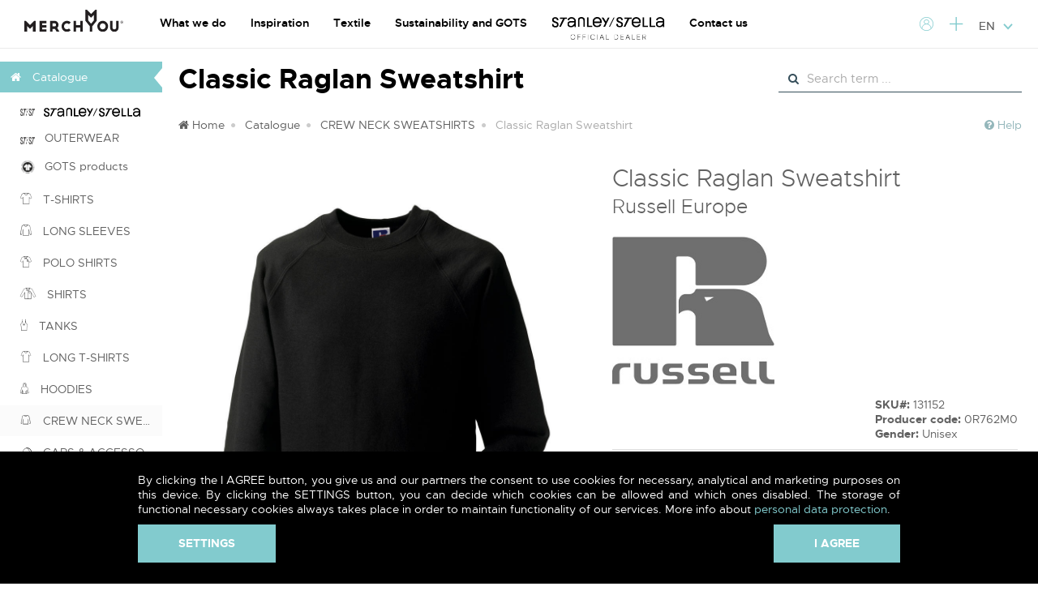

--- FILE ---
content_type: text/html; charset=UTF-8
request_url: https://www.merchyou.com/textile/product/131152
body_size: 9243
content:
<!DOCTYPE html>
<html lang="en">
  <head>
            <title>Classic Raglan Sweatshirt - MERCHYOU</title>
    <meta charset="UTF-8">
    <meta name="viewport" content="width=device-width, initial-scale=1.0">
    <meta name="format-detection" content="telephone=no">
    <link href='https://fonts.googleapis.com/css?family=Open+Sans:400,300,600,700&amp;subset=latin,latin-ext' rel='stylesheet' type='text/css'>
    <link rel="stylesheet" href="/textile/assets/fonts/clothes/style.css?109" />
    <link rel="stylesheet" href="/textile/assets/css/font-awesome.min.css" />
    <link rel="stylesheet" href="/textile/assets/css/bootstrap.css" />
    <link rel="stylesheet" href="/textile/assets/plugins/select2/css/select2.min.css" />
    <link rel="stylesheet" href="/textile/assets/plugins/kendoui/css/kendo.common.min.css" />
    <link rel="stylesheet" href="/textile/assets/plugins/kendoui/css/kendo.common-material.min.css" />
    <link rel="stylesheet" href="/textile/assets/plugins/kendoui/css/kendo.material.min.css" />
    <link rel="stylesheet" href="/textile/assets/plugins/kendoui/css/kendo.material.mobile.min.css" />
    <link rel="stylesheet" href="/textile/assets/plugins/easyzoom/easyzoom.css" />
    <link rel="stylesheet" href="/textile/assets/css/theme.css?109" />
    <link rel="stylesheet" href="/textile/assets/css/print.css?109" media="print" />
    
    <link rel="apple-touch-icon" sizes="180x180" href="/apple-touch-icon.png">
    <link rel="icon" type="image/png" href="/favicon-32x32.png" sizes="32x32">
    <link rel="icon" type="image/png" href="/favicon-16x16.png" sizes="16x16">
    <link rel="manifest" href="/manifest.json">
    <link rel="mask-icon" href="/safari-pinned-tab.svg" color="#5bbad5">
    <meta name="theme-color" content="#ffffff">
    
    <script src='https://www.google.com/recaptcha/api.js?hl=en'></script>
    
        
    <script>
      window.dataLayer = window.dataLayer || [];
      function gtag(){dataLayer.push(arguments);}
      gtag('js', new Date());
      
      gtag('consent', 'default', {
        'ad_storage': 'denied',
        'analytics_storage': 'denied',
        'ad_user_data': 'denied',
        'ad_personalization': 'denied'
      });
    
      gtag('event', 'user_type_dimension', {'user_type': 'client'});
      
    </script>
    
    <!-- Google Tag Manager -->
    <script>(function(w,d,s,l,i){w[l]=w[l]||[];w[l].push({'gtm.start':
    new Date().getTime(),event:'gtm.js'});var f=d.getElementsByTagName(s)[0],
    j=d.createElement(s),dl=l!='dataLayer'?'&l='+l:'';j.async=true;j.src=
    'https://www.googletagmanager.com/gtm.js?id='+i+dl;f.parentNode.insertBefore(j,f);
    })(window,document,'script','dataLayer','GTM-WDVHBS89');</script>
    <!-- End Google Tag Manager -->
  </head>
  <body>
    <!-- Google Tag Manager (noscript) -->
    <noscript><iframe src="https://www.googletagmanager.com/ns.html?id=GTM-WDVHBS89"
    height="0" width="0" style="display:none;visibility:hidden"></iframe></noscript>
    <!-- End Google Tag Manager (noscript) -->
    
    <header>
      <div class="container">
        <a href="https://www.merchyou.com/en" class="logo">
          <img src="/textile/assets/images/merchyou-black.svg" alt="MERCHYOU">
        </a>
        <div id="mm-toggle" class="mobile-menu-toggle"></div>
        <nav class="top-menu">
          <ul>
                        
                        <li class="item-about-us">
              <a href="https://www.merchyou.com/en/about-us">
                                What we do
                              </a>
                            <ul class="submenu">
                                <li><a href="https://www.merchyou.com/en/about-us/who-we-are">Who we are</a></li>
                                <li><a href="https://www.merchyou.com/en/about-us/fulfillment">Fulfillment</a></li>
                                <li><a href="https://www.merchyou.com/en/about-us/screenprinting">Textile screen printing</a></li>
                                <li><a href="https://www.merchyou.com/en/about-us/digital-printing">Digital textile printing</a></li>
                                <li><a href="https://www.merchyou.com/en/about-us/sublimation-printing">Sublimation textile printing</a></li>
                                <li><a href="https://www.merchyou.com/en/about-us/special-effects">Special printing effects</a></li>
                                <li><a href="https://hybrid.merchyou.com/en">Hybrid printing</a></li>
                                <li><a href="https://www.merchyou.com/en/about-us/woven-socks">Woven socks</a></li>
                                <li><a href="https://compost.merchyou.com/en">Compost printing</a></li>
                                <li><a href="https://www.merchyou.com/en/about-us/embroidery">Textile embroidery</a></li>
                                <li><a href="https://www.merchyou.com/en/about-us/final-touch">Final touch</a></li>
                                <li><a href="https://www.merchyou.com/en/about-us/preparing-data">Data specification</a></li>
                                <li><a href="https://www.merchyou.com/en/blog/merch-journey">Merch journey</a></li>
                              </ul>
                          </li>
                        <li class="item-inspiration">
              <a href="https://www.merchyou.com/en/inspiration">
                                Inspiration
                              </a>
                            <ul class="submenu">
                                <li><a href="https://www.merchyou.com/en/blog">Blog</a></li>
                                <li><a href="https://www.merchyou.com/en/inspiration/band-merchandise">Band and festival merchandise</a></li>
                                <li><a href="https://www.merchyou.com/en/inspiration/fashion-brand">Fashion brand</a></li>
                                <li><a href="https://www.merchyou.com/en/inspiration/companies-club">Companies and clubs</a></li>
                                <li><a href="https://www.merchyou.com/en/inspiration/workwear">Workwear</a></li>
                                <li><a href="https://www.merchyou.com/en/inspiration/sport">Sport and leisure</a></li>
                                <li><a href="https://www.merchyou.com/en/inspiration/industrial-workwear">Industrial Workwear</a></li>
                                <li><a href="https://www.merchyou.com/en/inspiration/schools-camps">Schools and camps</a></li>
                              </ul>
                          </li>
                        <li class="item-textile">
              <a href="https://www.merchyou.com/textile/?_locale=en">
                                Textile
                              </a>
                            <ul class="submenu">
                                <li><a href="https://merchyou.shop/">For orders from 1 piece</a></li>
                                <li><a href="https://www.merchyou.com/textile/?_locale=en">For orders from 30 pieces</a></li>
                              </ul>
                          </li>
                        <li class="item-sustainability">
              <a href="https://www.merchyou.com/en/sustainability">
                                Sustainability and GOTS
                              </a>
                          </li>
                        <li class="item-stanley-stella">
              <a href="https://www.merchyou.com/en/stanley-stella">
                                <img src="/textile/assets/images/stanley-stella-official-dealer-2.svg" alt="Stanley Stella Official Dealer" />
                              </a>
                          </li>
                        <li class="item-contacts">
              <a href="https://www.merchyou.com/en/contacts">
                                Contact us
                              </a>
                          </li>
                      </ul>
        </nav>
        <ul class="toolbar">
                      <li><a href="/textile/login"><i class="m-user"></i> Login</a></li>
            <li><a href="/textile/registration"><i class="m-plus"></i>New registration</a></li>
                    
                    
          <li class="lng">
            <a href="#">EN <i class="m-down"></i></a>
            <ul class="submenu">
              <li><a href="/textile/locale?_locale=sk&amp;r=/textile/product/131152">Slovenčina</a></li>
              <li><a href="/textile/locale?_locale=cz&amp;r=/textile/product/131152">Čeština</a></li>
              <li><a href="/textile/locale?_locale=en&amp;r=/textile/product/131152">English</a></li>
            </ul>
          </li>
        </ul>
      </div>
    </header>
            
        
    <div class="main-layout ">
            <div class="side-menu-wrapper">
        <ul class="side-menu">
  <li>
  <li class="active">
    <a href="/textile/categories" title="Catalogue">
            <i class="fa fa-home"></i> 
            <span>Catalogue</span>
    </a>
        <ul class="submenu">
                  <a href="/textile/categories?producer=117" class="menu-brand-logo">
        <img src="/textile/assets/images/stst-2.png" alt="" class="brand-ico" />
        <img src="/textile/assets/images/stanley-stella-2.svg" alt="Stanley Stella" class="brand-logo" />
      </a>
      <a href="/textile/catalog/outerwear" class="menu-brand-logo">
        <img src="/textile/assets/images/stst-2.png" alt="" class="brand-ico" />
        &nbsp;
        OUTERWEAR
      </a>
      <a href="/textile/categories?gots=1" class="menu-brand-logo">
        <img src="/textile/assets/images/gots.png" alt="" class="gots-ico" />
        &nbsp;
        GOTS products
      </a>
            <li class="">
        <a href="/textile/catalog/1" title="T-SHIRTS">
                    <i class="cl-tshirt"></i> 
                    T-SHIRTS
        </a>
              </li>
                  <li class="">
        <a href="/textile/catalog/44" title="LONG SLEEVES">
                    <i class="cl-jumper"></i> 
                    LONG SLEEVES
        </a>
              </li>
                  <li class="">
        <a href="/textile/catalog/2" title="POLO SHIRTS">
                    <i class="cl-poloshirt"></i> 
                    POLO SHIRTS
        </a>
              </li>
                  <li class="">
        <a href="/textile/catalog/51" title="SHIRTS">
                    <i class="cl-shirt"></i> 
                    SHIRTS
        </a>
              </li>
                  <li class="">
        <a href="/textile/catalog/35" title="TANKS">
                    <i class="cl-top"></i> 
                    TANKS
        </a>
              </li>
                  <li class="">
        <a href="/textile/catalog/36" title="LONG T-SHIRTS">
                    <i class="cl-tall-tee"></i> 
                    LONG T-SHIRTS
        </a>
              </li>
                  <li class="">
        <a href="/textile/catalog/3" title="HOODIES">
                    <i class="cl-hoodie"></i> 
                    HOODIES
        </a>
                <ul class="submenu">
                    <li class="">
            <a href="/textile/catalog/45" title="ZIP HOODIES">
                            <i class="cl-hoodie-zipped"></i> 
                            ZIP HOODIES
            </a>
          </li>
                    <li class="">
            <a href="/textile/catalog/46" title="COLLEGE JACKETS">
                            <i class="cl-jacket"></i> 
                            COLLEGE JACKETS
            </a>
          </li>
                    <li class="">
            <a href="/textile/catalog/47" title="HOODED SWEATSHIRTS">
                            <i class="cl-hoodie"></i> 
                            HOODED SWEATSHIRTS
            </a>
          </li>
                  </ul>
              </li>
                  <li class="active">
        <a href="/textile/catalog/55" title="CREW NECK SWEATSHIRTS">
                    <i class="cl-crew-neck-sweatshirts"></i> 
                    CREW NECK SWEATSHIRTS
        </a>
              </li>
                  <li class="">
        <a href="/textile/catalog/15" title="CAPS &amp; ACCESSORIES">
                    <i class="cl-cap"></i> 
                    CAPS &amp; ACCESSORIES
        </a>
                <ul class="submenu">
                    <li class="">
            <a href="/textile/catalog/54" title="BEANIES">
                            <i class="cl-beanies"></i> 
                            BEANIES
            </a>
          </li>
                    <li class="">
            <a href="/textile/catalog/48" title="HATS">
                            <i class="cl-hats"></i> 
                            HATS
            </a>
          </li>
                    <li class="">
            <a href="/textile/catalog/49" title="CAPS">
                            <i class="cl-cap"></i> 
                            CAPS
            </a>
          </li>
                    <li class="">
            <a href="/textile/catalog/50" title="SCARVES">
                            <i class="cl-scarves"></i> 
                            SCARVES
            </a>
          </li>
                  </ul>
              </li>
                  <li class="">
        <a href="/textile/catalog/13" title="SPORTS &amp; PERFORMANCE">
                    <i class="cl-tshirt-sport"></i> 
                    SPORTS &amp; PERFORMANCE
        </a>
              </li>
                  <li class="">
        <a href="/textile/catalog/7" title="CHILDREN">
                    <i class="cl-kids-tee"></i> 
                    CHILDREN
        </a>
              </li>
                  <li class="">
        <a href="/textile/catalog/6" title="JACKETS">
                    <i class="cl-jaskets"></i> 
                    JACKETS
        </a>
              </li>
                  <li class="">
        <a href="/textile/catalog/57" title="WINTER JACKETS">
                    <i class="cl-winter-jacket"></i> 
                    WINTER JACKETS
        </a>
              </li>
                  <li class="">
        <a href="/textile/catalog/23" title="WINDBREAKERS">
                    <i class="cl-jacket"></i> 
                    WINDBREAKERS
        </a>
              </li>
                  <li class="">
        <a href="/textile/catalog/5" title="SOFTSHELL">
                    <i class="cl-softshell"></i> 
                    SOFTSHELL
        </a>
              </li>
                  <li class="">
        <a href="/textile/catalog/4" title="FLEECE">
                    <i class="cl-fleece"></i> 
                    FLEECE
        </a>
              </li>
                  <li class="">
        <a href="/textile/catalog/16" title="BAGS">
                    <i class="cl-bag"></i> 
                    BAGS
        </a>
              </li>
                  <li class="">
        <a href="/textile/catalog/29" title="BACKPACKS">
                    <i class="cl-backpack"></i> 
                    BACKPACKS
        </a>
              </li>
                  <li class="">
        <a href="/textile/catalog/17" title="TOWELS &amp; BATHROBES">
                    <i class="cl-towels"></i> 
                    TOWELS &amp; BATHROBES
        </a>
              </li>
                  <li class="">
        <a href="/textile/catalog/31" title="SHORTS">
                    <i class="cl-shorts"></i> 
                    SHORTS
        </a>
              </li>
                  <li class="">
        <a href="/textile/catalog/8" title="CORPORATE">
                    <i class="cl-corporate"></i> 
                    CORPORATE
        </a>
              </li>
                  <li class="">
        <a href="/textile/catalog/9" title="TROUSERS">
                    <i class="cl-pants"></i> 
                    TROUSERS
        </a>
              </li>
                  <li class="">
        <a href="/textile/catalog/10" title="BISTRO">
                    <i class="cl-bistro"></i> 
                    BISTRO
        </a>
              </li>
                  <li class="">
        <a href="/textile/catalog/11" title="WORKWEAR">
                    <i class="cl-work"></i> 
                    WORKWEAR
        </a>
              </li>
                  <li class="">
        <a href="/textile/catalog/12" title="SHOES">
                    <i class=" cl-shue"></i> 
                    SHOES
        </a>
              </li>
                  <li class="">
        <a href="/textile/catalog/14" title="UNDERWEAR">
                    <i class="cl-underwear2"></i> 
                    UNDERWEAR
        </a>
              </li>
                  <li class="">
        <a href="/textile/catalog/22" title="ACCESSORIES">
                    <i class="cl-accessories"></i> 
                    ACCESSORIES
        </a>
              </li>
                  <li class="">
        <a href="/textile/catalog/52" title="SOCKS">
                    <i class="cl-underwear"></i> 
                    SOCKS
        </a>
              </li>
                  <li class="">
        <a href="/textile/catalog/53" title="GLOVES">
                    <i class="cl-gloves"></i> 
                    GLOVES
        </a>
              </li>
                  <li class="">
        <a href="/textile/catalog/24" title="VESTS">
                    <i class="cl-vest2"></i> 
                    VESTS
        </a>
              </li>
                  <li class="">
        <a href="/textile/catalog/26" title="UMBRELLAS AND PONCHOS">
                    <i class="cl-umbrella"></i> 
                    UMBRELLAS AND PONCHOS
        </a>
              </li>
                  <li class="">
        <a href="/textile/catalog/27" title="SAFETY WEAR">
                    <i class="cl-work"></i> 
                    SAFETY WEAR
        </a>
              </li>
                  <li class="">
        <a href="/textile/catalog/28" title="DRESSES">
                    <i class=" cl-dress"></i> 
                    DRESSES
        </a>
              </li>
                  <li class="">
        <a href="/textile/catalog/30" title="KNITWEAR">
                    <i class="cl-jumper"></i> 
                    KNITWEAR
        </a>
              </li>
                  <li class="">
        <a href="/textile/catalog/32" title="SWIM">
                    <i class="cl-swimsuit"></i> 
                    SWIM
        </a>
              </li>
                  <li class="">
        <a href="/textile/catalog/58" title="HARD GOODS">
                    <i class="cl-writing-instruments"></i> 
                    HARD GOODS
        </a>
                <ul class="submenu">
                    <li class="">
            <a href="/textile/catalog/59" title="Audio">
                            <i class="cl-audio"></i> 
                            Audio
            </a>
          </li>
                    <li class="">
            <a href="/textile/catalog/60" title="Car &amp; Safety">
                            <i class="cl-car-and-safety"></i> 
                            Car &amp; Safety
            </a>
          </li>
                    <li class="">
            <a href="/textile/catalog/61" title="Drinkware">
                            <i class="cl-drinkware"></i> 
                            Drinkware
            </a>
          </li>
                    <li class="">
            <a href="/textile/catalog/62" title="Healthy Living &amp; Sport">
                            <i class="cl-healthy-living-and-sport"></i> 
                            Healthy Living &amp; Sport
            </a>
          </li>
                    <li class="">
            <a href="/textile/catalog/63" title="Home &amp; Living">
                            <i class="cl-home-and-living"></i> 
                            Home &amp; Living
            </a>
          </li>
                    <li class="">
            <a href="/textile/catalog/64" title="Lanyards &amp; Keychains">
                            <i class="cl-laynards-and-keychains"></i> 
                            Lanyards &amp; Keychains
            </a>
          </li>
                    <li class="">
            <a href="/textile/catalog/65" title="Outdoor">
                            <i class="cl-outdoor"></i> 
                            Outdoor
            </a>
          </li>
                    <li class="">
            <a href="/textile/catalog/66" title="Phone &amp; Tablet accessories">
                            <i class="cl-phone-and-tablet-accessories"></i> 
                            Phone &amp; Tablet accessories
            </a>
          </li>
                    <li class="">
            <a href="/textile/catalog/68" title="Portfolios &amp; Notebooks">
                            <i class="cl-portfolios-and-notebooks"></i> 
                            Portfolios &amp; Notebooks
            </a>
          </li>
                    <li class="">
            <a href="/textile/catalog/69" title="Tools &amp; Torches">
                            <i class="cl-toos-and-torches"></i> 
                            Tools &amp; Torches
            </a>
          </li>
                    <li class="">
            <a href="/textile/catalog/70" title="Writing Instruments">
                            <i class="cl-writing-instruments"></i> 
                            Writing Instruments
            </a>
          </li>
                  </ul>
              </li>
          </ul>
      </li>
  </ul>
      
      </div>
      <div class="content-wrapper">
        <div class="page-title-container">
          <h1 class="page-title">Classic Raglan Sweatshirt</h1>
          <div class="input-icon search">
  <i class="fa fa-search"></i>
  <form method="get" action="/textile/catalog/search">
    <input id="quick-search" type="text" class="form-control" placeholder="Search term ..." name="search" value="" data-suggest-url="/textile/suggest" />
  </form>
</div>        </div>
                <div class="breadcrumb">
          <ul>
            <li><a href="/textile/"><i class="fa fa-home"></i> Home</a></li>
                                    <li><a href="/textile/categories">Catalogue</a></li>
                                                <li><a href="/textile/catalog/55">CREW NECK SWEATSHIRTS</a></li>
                                                <li><span>Classic Raglan Sweatshirt</span></li>
                                  </ul>
                      
          <a href="#modal-help" class="help" data-toggle="modal">
            <i class="fa fa-question-circle"></i>
            Help
          </a>
                            </div>
                <div class="content">
          

          
<div class="product-detail" data-map="[{&quot;size&quot;:&quot;XS&quot;,&quot;color&quot;:&quot;Light Oxford&quot;,&quot;url&quot;:&quot;\/textile\/product\/24678&quot;},{&quot;size&quot;:&quot;S&quot;,&quot;color&quot;:&quot;Light Oxford&quot;,&quot;url&quot;:&quot;\/textile\/product\/24679&quot;},{&quot;size&quot;:&quot;M&quot;,&quot;color&quot;:&quot;Light Oxford&quot;,&quot;url&quot;:&quot;\/textile\/product\/24680&quot;},{&quot;size&quot;:&quot;L&quot;,&quot;color&quot;:&quot;Light Oxford&quot;,&quot;url&quot;:&quot;\/textile\/product\/24681&quot;},{&quot;size&quot;:&quot;XL&quot;,&quot;color&quot;:&quot;Light Oxford&quot;,&quot;url&quot;:&quot;\/textile\/product\/24682&quot;},{&quot;size&quot;:&quot;2XL&quot;,&quot;color&quot;:&quot;Light Oxford&quot;,&quot;url&quot;:&quot;\/textile\/product\/24683&quot;},{&quot;size&quot;:&quot;S&quot;,&quot;color&quot;:&quot;Black&quot;,&quot;url&quot;:&quot;\/textile\/product\/131151&quot;},{&quot;size&quot;:&quot;M&quot;,&quot;color&quot;:&quot;Black&quot;,&quot;url&quot;:&quot;\/textile\/product\/131152&quot;},{&quot;size&quot;:&quot;L&quot;,&quot;color&quot;:&quot;Black&quot;,&quot;url&quot;:&quot;\/textile\/product\/131153&quot;},{&quot;size&quot;:&quot;XL&quot;,&quot;color&quot;:&quot;Black&quot;,&quot;url&quot;:&quot;\/textile\/product\/131154&quot;},{&quot;size&quot;:&quot;2XL&quot;,&quot;color&quot;:&quot;Black&quot;,&quot;url&quot;:&quot;\/textile\/product\/131155&quot;},{&quot;size&quot;:&quot;XS&quot;,&quot;color&quot;:&quot;Black&quot;,&quot;url&quot;:&quot;\/textile\/product\/131156&quot;},{&quot;size&quot;:&quot;S&quot;,&quot;color&quot;:&quot;Bottle Green&quot;,&quot;url&quot;:&quot;\/textile\/product\/131157&quot;},{&quot;size&quot;:&quot;M&quot;,&quot;color&quot;:&quot;Bottle Green&quot;,&quot;url&quot;:&quot;\/textile\/product\/131158&quot;},{&quot;size&quot;:&quot;L&quot;,&quot;color&quot;:&quot;Bottle Green&quot;,&quot;url&quot;:&quot;\/textile\/product\/131159&quot;},{&quot;size&quot;:&quot;XL&quot;,&quot;color&quot;:&quot;Bottle Green&quot;,&quot;url&quot;:&quot;\/textile\/product\/131160&quot;},{&quot;size&quot;:&quot;2XL&quot;,&quot;color&quot;:&quot;Bottle Green&quot;,&quot;url&quot;:&quot;\/textile\/product\/131161&quot;},{&quot;size&quot;:&quot;3XL&quot;,&quot;color&quot;:&quot;Bottle Green&quot;,&quot;url&quot;:&quot;\/textile\/product\/131162&quot;},{&quot;size&quot;:&quot;4XL&quot;,&quot;color&quot;:&quot;Bottle Green&quot;,&quot;url&quot;:&quot;\/textile\/product\/131163&quot;},{&quot;size&quot;:&quot;XS&quot;,&quot;color&quot;:&quot;Bottle Green&quot;,&quot;url&quot;:&quot;\/textile\/product\/131164&quot;},{&quot;size&quot;:&quot;S&quot;,&quot;color&quot;:&quot;Burgundy&quot;,&quot;url&quot;:&quot;\/textile\/product\/131165&quot;},{&quot;size&quot;:&quot;M&quot;,&quot;color&quot;:&quot;Burgundy&quot;,&quot;url&quot;:&quot;\/textile\/product\/131166&quot;},{&quot;size&quot;:&quot;L&quot;,&quot;color&quot;:&quot;Burgundy&quot;,&quot;url&quot;:&quot;\/textile\/product\/131167&quot;},{&quot;size&quot;:&quot;XL&quot;,&quot;color&quot;:&quot;Burgundy&quot;,&quot;url&quot;:&quot;\/textile\/product\/131168&quot;},{&quot;size&quot;:&quot;2XL&quot;,&quot;color&quot;:&quot;Burgundy&quot;,&quot;url&quot;:&quot;\/textile\/product\/131169&quot;},{&quot;size&quot;:&quot;XS&quot;,&quot;color&quot;:&quot;Burgundy&quot;,&quot;url&quot;:&quot;\/textile\/product\/131170&quot;},{&quot;size&quot;:&quot;S&quot;,&quot;color&quot;:&quot;Purple&quot;,&quot;url&quot;:&quot;\/textile\/product\/131171&quot;},{&quot;size&quot;:&quot;M&quot;,&quot;color&quot;:&quot;Purple&quot;,&quot;url&quot;:&quot;\/textile\/product\/131172&quot;},{&quot;size&quot;:&quot;L&quot;,&quot;color&quot;:&quot;Purple&quot;,&quot;url&quot;:&quot;\/textile\/product\/131173&quot;},{&quot;size&quot;:&quot;XL&quot;,&quot;color&quot;:&quot;Purple&quot;,&quot;url&quot;:&quot;\/textile\/product\/131174&quot;},{&quot;size&quot;:&quot;2XL&quot;,&quot;color&quot;:&quot;Purple&quot;,&quot;url&quot;:&quot;\/textile\/product\/131175&quot;},{&quot;size&quot;:&quot;XS&quot;,&quot;color&quot;:&quot;Purple&quot;,&quot;url&quot;:&quot;\/textile\/product\/131176&quot;},{&quot;size&quot;:&quot;S&quot;,&quot;color&quot;:&quot;Sky&quot;,&quot;url&quot;:&quot;\/textile\/product\/131177&quot;},{&quot;size&quot;:&quot;M&quot;,&quot;color&quot;:&quot;Sky&quot;,&quot;url&quot;:&quot;\/textile\/product\/131178&quot;},{&quot;size&quot;:&quot;L&quot;,&quot;color&quot;:&quot;Sky&quot;,&quot;url&quot;:&quot;\/textile\/product\/131179&quot;},{&quot;size&quot;:&quot;XL&quot;,&quot;color&quot;:&quot;Sky&quot;,&quot;url&quot;:&quot;\/textile\/product\/131180&quot;},{&quot;size&quot;:&quot;2XL&quot;,&quot;color&quot;:&quot;Sky&quot;,&quot;url&quot;:&quot;\/textile\/product\/131181&quot;},{&quot;size&quot;:&quot;XS&quot;,&quot;color&quot;:&quot;Sky&quot;,&quot;url&quot;:&quot;\/textile\/product\/131182&quot;},{&quot;size&quot;:&quot;S&quot;,&quot;color&quot;:&quot;French Navy&quot;,&quot;url&quot;:&quot;\/textile\/product\/131183&quot;},{&quot;size&quot;:&quot;M&quot;,&quot;color&quot;:&quot;French Navy&quot;,&quot;url&quot;:&quot;\/textile\/product\/131184&quot;},{&quot;size&quot;:&quot;L&quot;,&quot;color&quot;:&quot;French Navy&quot;,&quot;url&quot;:&quot;\/textile\/product\/131185&quot;},{&quot;size&quot;:&quot;XL&quot;,&quot;color&quot;:&quot;French Navy&quot;,&quot;url&quot;:&quot;\/textile\/product\/131186&quot;},{&quot;size&quot;:&quot;2XL&quot;,&quot;color&quot;:&quot;French Navy&quot;,&quot;url&quot;:&quot;\/textile\/product\/131187&quot;},{&quot;size&quot;:&quot;3XL&quot;,&quot;color&quot;:&quot;French Navy&quot;,&quot;url&quot;:&quot;\/textile\/product\/131188&quot;},{&quot;size&quot;:&quot;XS&quot;,&quot;color&quot;:&quot;French Navy&quot;,&quot;url&quot;:&quot;\/textile\/product\/131189&quot;},{&quot;size&quot;:&quot;S&quot;,&quot;color&quot;:&quot;Bright Royal&quot;,&quot;url&quot;:&quot;\/textile\/product\/131196&quot;},{&quot;size&quot;:&quot;M&quot;,&quot;color&quot;:&quot;Bright Royal&quot;,&quot;url&quot;:&quot;\/textile\/product\/131197&quot;},{&quot;size&quot;:&quot;L&quot;,&quot;color&quot;:&quot;Bright Royal&quot;,&quot;url&quot;:&quot;\/textile\/product\/131198&quot;},{&quot;size&quot;:&quot;XL&quot;,&quot;color&quot;:&quot;Bright Royal&quot;,&quot;url&quot;:&quot;\/textile\/product\/131199&quot;},{&quot;size&quot;:&quot;2XL&quot;,&quot;color&quot;:&quot;Bright Royal&quot;,&quot;url&quot;:&quot;\/textile\/product\/131200&quot;},{&quot;size&quot;:&quot;3XL&quot;,&quot;color&quot;:&quot;Bright Royal&quot;,&quot;url&quot;:&quot;\/textile\/product\/131201&quot;},{&quot;size&quot;:&quot;4XL&quot;,&quot;color&quot;:&quot;Bright Royal&quot;,&quot;url&quot;:&quot;\/textile\/product\/131202&quot;},{&quot;size&quot;:&quot;XS&quot;,&quot;color&quot;:&quot;Bright Royal&quot;,&quot;url&quot;:&quot;\/textile\/product\/131203&quot;},{&quot;size&quot;:&quot;S&quot;,&quot;color&quot;:&quot;Classic Red&quot;,&quot;url&quot;:&quot;\/textile\/product\/131204&quot;},{&quot;size&quot;:&quot;M&quot;,&quot;color&quot;:&quot;Classic Red&quot;,&quot;url&quot;:&quot;\/textile\/product\/131205&quot;},{&quot;size&quot;:&quot;L&quot;,&quot;color&quot;:&quot;Classic Red&quot;,&quot;url&quot;:&quot;\/textile\/product\/131206&quot;},{&quot;size&quot;:&quot;XL&quot;,&quot;color&quot;:&quot;Classic Red&quot;,&quot;url&quot;:&quot;\/textile\/product\/131207&quot;},{&quot;size&quot;:&quot;2XL&quot;,&quot;color&quot;:&quot;Classic Red&quot;,&quot;url&quot;:&quot;\/textile\/product\/131208&quot;},{&quot;size&quot;:&quot;XS&quot;,&quot;color&quot;:&quot;Classic Red&quot;,&quot;url&quot;:&quot;\/textile\/product\/131209&quot;},{&quot;size&quot;:&quot;S&quot;,&quot;color&quot;:&quot;Bright Red&quot;,&quot;url&quot;:&quot;\/textile\/product\/131210&quot;},{&quot;size&quot;:&quot;M&quot;,&quot;color&quot;:&quot;Bright Red&quot;,&quot;url&quot;:&quot;\/textile\/product\/131211&quot;},{&quot;size&quot;:&quot;L&quot;,&quot;color&quot;:&quot;Bright Red&quot;,&quot;url&quot;:&quot;\/textile\/product\/131212&quot;},{&quot;size&quot;:&quot;XL&quot;,&quot;color&quot;:&quot;Bright Red&quot;,&quot;url&quot;:&quot;\/textile\/product\/131213&quot;},{&quot;size&quot;:&quot;2XL&quot;,&quot;color&quot;:&quot;Bright Red&quot;,&quot;url&quot;:&quot;\/textile\/product\/131214&quot;},{&quot;size&quot;:&quot;XS&quot;,&quot;color&quot;:&quot;Bright Red&quot;,&quot;url&quot;:&quot;\/textile\/product\/131215&quot;},{&quot;size&quot;:&quot;4XL&quot;,&quot;color&quot;:&quot;French Navy&quot;,&quot;url&quot;:&quot;\/textile\/product\/133808&quot;}]">
  <div class="row">
    <div class="col-md-6">
      <div class="main-image">
                        <div class="easyzoom easyzoom--adjacent">
          <a href="/textile/media/product/orig/s1/8/0/9/809a2a59d413fdae2ad999092769.jpg">
            <img src="/textile/media/product/orig/s1/8/0/9/809a2a59d413fdae2ad999092769.jpg" alt="" />
          </a>
        </div>
              </div>
    </div>
    <div class="col-md-6">
      <div class="product-title">Classic Raglan Sweatshirt</div>
            <div class="product-producer">Russell Europe</div>
            <div class="producer-logo">
        <img src="/textile/media/producer/russell-europe.jpg" alt="" />
      </div>
                  <div class="product-info">
        <div class="prices">
                  </div>
        <div class="state">
          <strong>SKU#:</strong> 131152<br />
                              <strong>Producer code:</strong> 0R762M0<br />
                              <strong>Gender:</strong> Unisex<br />
                                        
                    
                    
                    
                    
                  </div>
      </div>
      
                  
      <div style="margin-bottom: 25px">
        If you are interested in this product, order at <a href="mailto:info@merchyou.com">info@merchyou.com</a>
      </div>
      
            <div class="alert alert-info">
        To view the price and stock availability of the product, please <a href="/textile/login">log in</a>. If you do not have a user account with us yet, you can <a href="/textile/registration">register now</a>.
      </div>
            
            
              
      <button type="button" onclick="window.print();" class="btn btn-secondary btn-print">
        <i class="fa fa-print"></i>
        Product Sheet
      </button>
      
            
            
    </div>
  </div>
  
    <div class="other-images owl-carousel">
        <div class="alt-image" data-url="/textile/media/product/orig/s1/8/0/9/809a2a59d413fdae2ad999092769.jpg"><img src="/textile/media/product/400/s1/8/0/9/809a2a59d413fdae2ad999092769.jpg" alt="" /></div>
        <div class="alt-image" data-url="/textile/media/product/orig/s1/9/3/7/9371975eb2f20baf190077680085.jpg"><img src="/textile/media/product/400/s1/9/3/7/9371975eb2f20baf190077680085.jpg" alt="" /></div>
      </div>
        
  <hr />

    
    <div class="parameter-selector">
    <div class="param-title">Colours:</div>
    <div class="colors">
            <div class="color active" data-color="Black">
        <span class="image">
                    
                              <img src="/textile/media/product/400/s1/8/0/9/809a2a59d413fdae2ad999092769.jpg" alt="" />
                  </span>
        <span class="name">Black</span>
      </div>
            <div class="color" data-color="Bottle Green">
        <span class="image">
                    
                              <img src="/textile/media/product/400/s1/f/2/3/f2379559d413ff31aec465584247.jpg" alt="" />
                  </span>
        <span class="name">Bottle Green</span>
      </div>
            <div class="color" data-color="Bright Red">
        <span class="image">
                    
                              <img src="/textile/media/product/400/s1/7/3/f/73fff659d413fec8b67510659625.jpg" alt="" />
                  </span>
        <span class="name">Bright Red</span>
      </div>
            <div class="color" data-color="Bright Royal">
        <span class="image">
                    
                              <img src="/textile/media/product/400/s1/e/f/3/ef300e59d413fe16ce3708151609.jpg" alt="" />
                  </span>
        <span class="name">Bright Royal</span>
      </div>
            <div class="color" data-color="Burgundy">
        <span class="image">
                    
                              <img src="/textile/media/product/400/s1/0/f/8/0f88ff59d413ff03fc9072389705.jpg" alt="" />
                  </span>
        <span class="name">Burgundy</span>
      </div>
            <div class="color" data-color="Classic Red">
        <span class="image">
                    
                              <img src="/textile/media/product/400/s1/2/4/0/240e8059d413fe9ef40818171333.jpg" alt="" />
                  </span>
        <span class="name">Classic Red</span>
      </div>
            <div class="color" data-color="French Navy">
        <span class="image">
                    
                              <img src="/textile/media/product/400/s1/7/4/7/747b0f59d413fddec2d972857009.jpg" alt="" />
                  </span>
        <span class="name">French Navy</span>
      </div>
            <div class="color" data-color="Light Oxford">
        <span class="image">
                    
                              <img src="/textile/media/product/400/s1/e/7/9/e79f0359d413ff5dd71754562453.jpg" alt="" />
                  </span>
        <span class="name">Light Oxford</span>
      </div>
            <div class="color" data-color="Purple">
        <span class="image">
                    
                              <img src="/textile/media/product/400/s1/c/0/b/c0bdda59d413fe765a2274356351.jpg" alt="" />
                  </span>
        <span class="name">Purple</span>
      </div>
            <div class="color" data-color="Sky">
        <span class="image">
                    
                              <img src="/textile/media/product/400/s1/5/5/b/55b43159d413fe43fb3673727317.jpg" alt="" />
                  </span>
        <span class="name">Sky</span>
      </div>
          </div>
  </div>
  
    <div class="parameter-selector">
    <div class="param-title">Sizes</div>
    <div class="sizes">
                  <div class="size" data-size="XS">
        <span class="size-label">XS</span>
              </div>
                        <div class="size" data-size="S">
        <span class="size-label">S</span>
              </div>
                        <div class="size active" data-size="M">
        <span class="size-label">M</span>
              </div>
                        <div class="size" data-size="L">
        <span class="size-label">L</span>
              </div>
                        <div class="size" data-size="XL">
        <span class="size-label">XL</span>
              </div>
                        <div class="size" data-size="2XL">
        <span class="size-label">2XL</span>
              </div>
                                        </div>
  </div>
        
  <div class="footer-note">
    <div class="color-info">
      Actual product colours may vary from colours shown on your monitor. To verify that the selected textile meets your expectations about its nature, cut and colour, we recommend ordering a sample. MERCHYOU is not responsible for the colour variations of the textile caused by the manufacturer due to the delivery of another batch of textile.
    </div>
    <div class="design-info">
      
    </div>
  </div>
  

      <div class="bordered-tab">
        <ul class="nav nav-tabs" role="tablist">
          <li class="active"><a href="#description" role="tab" data-toggle="tab">Product description</a></li>
        </ul>
        <div class="tab-content">
          <div role="tabpanel" class="tab-pane active" id="description">
            <div class="row">
              <div class="col-md-6">
                                <div class="description-big">
                  Česaná kruhově dopřádaná bavlna<br />
Podšívka z česané příze<br />
Konstrukce bez postranních švů pro zachování tvaru<br />
Povlak SpotShield™ odolný vůči skvrnám pro ochranu tkaniny<br />
1x1 žebrování s elastanem na lemu a manžetě<br />
Zpevňovací páska za krkem se vzorem rybí kosti<br />
Nahoře prošitý šev na základně rukávů
                </div>                
              </div>
              <div class="col-md-6">
                <table class="table-parameters">
                                    <tr>
                    <th>Weight g/m<sup>2</sup>:</th>
                    <td>295 g/m²</td>
                  </tr>
                                                      <tr>
                    <th>Material:</th>
                    <td>50% bavlna / 50% polyester (Light Oxford: 53% polyester / 47% bavlna)</td>
                  </tr>
                                                      <tr>
                    <th>Weight:</th>
                    <td>0,432</td>
                  </tr>
                                                                        <tr>
                    <th>Gender:</th>
                    <td>Unisex</td>
                  </tr>
                                                      <tr>
                    <th>Country of origin:</th>
                    <td>Pakistan</td>
                  </tr>
                                  </table>                
              </div>
            </div>
          </div>
        </div>
      </div>
            
      
      
<div class="recently-viewed">
  <div class="page-subtitle">Recently viewed</div>
  <div class="recently-viewed-carousel-container">
    <div class="recently-viewed-carousel products owl-carousel">
          <div class="product">
                    <a href="/textile/product/131152">
      <span class="image">
                        <img src="/textile/media/product/400/s1/8/0/9/809a2a59d413fdae2ad999092769.jpg" alt="Raglan Sleeve Sweatshirt" data-full-image="/textile/media/product/orig/s1/8/0/9/809a2a59d413fdae2ad999092769.jpg" />
              </span>
      <span class="code">0R762M0</span>
      <span class="name">Raglan Sleeve Sweatshirt</span>
      <div class="producer-name">Russell Europe</div>
      <div class="price-placeholder">
                  
              </div>
          </a>
  </div>
      </div>
  </div>
</div>
</div>

        </div>
      </div>
          </div>
    
    <div class="modal fade" id="modal-help" tabindex="-1" role="dialog">
      <div class="modal-dialog" role="document">
        <div class="modal-content">
          <div class="modal-header">
            <button type="button" class="close" data-dismiss="modal">&times;</button>
            <h4 class="modal-title">Help</h4>
          </div>
          <div class="modal-body">
            <p>In our unique online textile catalogue, you can easily search for a specific textile or choose from different categories.</p>
<p>If you need advice, just take a look at the most popular products we recommend and <a href="https://www.merchyou.com/en/inspiration">get inspired</a>.</p>
<p>In our catalogue, you will be able to see the prices and current European stock of individual producers - the availability of your chosen textile in Europe.</p>
<p>The products you see in the catalog is the best selection we have for you. But if you want to see our entire range, request to unlock it at info@merchyou.com</p>          </div>
        </div>
      </div>
    </div>
        
    <div class="two-buttons">
  <a href="/en/contacts">Get in touch <i class="m-arrow-right"></i></a>
  <a href="/en/price-quote">Get a price quote <i class="m-arrow-right"></i></a>
</div>
<footer>
  <div class="social">
    <div class="container">
      <div class="newsletter">
        <span class="title">GET THE LATEST NEWS</span>
        <form action="#" method="post" id="news-form">
          <div class="input-group">
            <input type="email" name="email" placeholder="Insert your e-mail" class="form-control" />
            <span class="input-group-btn">
              <button class="btn">ok</button>
            </span>
          </div>
        </form>
      </div>
      <div class="watchus">
        <span class="title">FOLLOW US</span>
        <div class="icons">
          <a href="http://www.facebook.com/merchyou" target="_blank"><i class="m-facebook"></i></a>
          <a href="http://instagram.com/merchyou" target="_blank"><i class="m-instagram"></i></a>
          <a href="http://twitter.com/merchyou" target="_blank"><i class="m-twitter"></i></a>
          <a href="http://merchyou.tumblr.com/" target="_blank"><i class="m-tumblr"></i></a>
        </div>
      </div>
    </div>
  </div>
  <div class="links">
    <div class="container ">
      <div class="row">
        <div class="col-md-6">
          <a href="/en" class="logo">
            <img src="/assets/images/merchyou-white.svg" alt="MERCHYOU" />
          </a>
        </div>
        <div class="col-md-2">
          <ul class="footer-menu">
            <li>MERCHYOU</li>
                                    <li><a href="https://www.merchyou.com/en/about-us/who-we-are">About us</a></li>
                        <li><a href="https://www.merchyou.com/en/about-us">What we do</a></li>
                        <li><a href="https://www.merchyou.com/en/blog">Blog</a></li>
                        <li><a href="https://www.merchyou.com/media/Code-of-Conduct/Code-of-Conduct_EN.pdf">Code of Conduct</a></li>
                        <li><a href="https://www.merchyou.com/assets/files/due-diligence-en.pdf">Due Diligence</a></li>
                      </ul>
        </div>
        <div class="col-md-2">
          <ul class="footer-menu">
            <li>HELP</li>
                                    <li><a href="https://www.merchyou.com/en/info/faq">FAQ</a></li>
                        <li><a href="https://www.merchyou.com/en/info/career">Career</a></li>
                        <li><a href="https://www.merchyou.com/en/info/terms-and-conditions">Terms and conditions</a></li>
                        <li><a href="https://www.merchyou.com/en/info/privacy">Privacy</a></li>
                      </ul>
        </div>
        <div class="col-md-2">
          <ul class="footer-menu">
            <li>CONTACT</li>
                        <li>Prešovská 45, 821 02 Bratislava 2, Slovakia</li>
            <li>Phone: <a href="tel:+421905111828" class="highlighted">+421 905 111 828</a></li>
            <li>E-mail: <a href="mailto:info@merchyou.com" class="highlighted">info@merchyou.com</a></li>
                      </ul>
        </div>
      </div>
    </div>
  </div>
</footer>
<div class="copyright container">
  2026 (c) MERCHYOU - Sustainable textile &amp; printing. All rights reserved.
  <div class="author">
    Webdesign - <a href="http://blank.sk">blank.sk</a>
  </div>
</div>

    
    <div class="mobile-menu">
      <a href="#" class="btn-close">×</a>
      <ul class="menu">
        <li class="logo">
          <a href="https://www.merchyou.com/en">
            <img src="/textile/assets/images/merchyou-black.svg" alt="MERCHYOU">
          </a>
        </li>
                <li class="item-about-us">
          <a href="https://www.merchyou.com/en/about-us">
                        What we do
                      </a>
                    <ul class="submenu">
                        <li><a href="https://www.merchyou.com/en/about-us/who-we-are">Who we are</a></li>
                        <li><a href="https://www.merchyou.com/en/about-us/fulfillment">Fulfillment</a></li>
                        <li><a href="https://www.merchyou.com/en/about-us/screenprinting">Textile screen printing</a></li>
                        <li><a href="https://www.merchyou.com/en/about-us/digital-printing">Digital textile printing</a></li>
                        <li><a href="https://www.merchyou.com/en/about-us/sublimation-printing">Sublimation textile printing</a></li>
                        <li><a href="https://www.merchyou.com/en/about-us/special-effects">Special printing effects</a></li>
                        <li><a href="https://hybrid.merchyou.com/en">Hybrid printing</a></li>
                        <li><a href="https://www.merchyou.com/en/about-us/woven-socks">Woven socks</a></li>
                        <li><a href="https://compost.merchyou.com/en">Compost printing</a></li>
                        <li><a href="https://www.merchyou.com/en/about-us/embroidery">Textile embroidery</a></li>
                        <li><a href="https://www.merchyou.com/en/about-us/final-touch">Final touch</a></li>
                        <li><a href="https://www.merchyou.com/en/about-us/preparing-data">Data specification</a></li>
                        <li><a href="https://www.merchyou.com/en/blog/merch-journey">Merch journey</a></li>
                      </ul>
                  </li>
                <li class="item-inspiration">
          <a href="https://www.merchyou.com/en/inspiration">
                        Inspiration
                      </a>
                    <ul class="submenu">
                        <li><a href="https://www.merchyou.com/en/blog">Blog</a></li>
                        <li><a href="https://www.merchyou.com/en/inspiration/band-merchandise">Band and festival merchandise</a></li>
                        <li><a href="https://www.merchyou.com/en/inspiration/fashion-brand">Fashion brand</a></li>
                        <li><a href="https://www.merchyou.com/en/inspiration/companies-club">Companies and clubs</a></li>
                        <li><a href="https://www.merchyou.com/en/inspiration/workwear">Workwear</a></li>
                        <li><a href="https://www.merchyou.com/en/inspiration/sport">Sport and leisure</a></li>
                        <li><a href="https://www.merchyou.com/en/inspiration/industrial-workwear">Industrial Workwear</a></li>
                        <li><a href="https://www.merchyou.com/en/inspiration/schools-camps">Schools and camps</a></li>
                      </ul>
                  </li>
                <li class="item-textile">
          <a href="https://www.merchyou.com/textile/?_locale=en">
                        Textile
                      </a>
                    <ul class="submenu">
                        <li><a href="https://merchyou.shop/">For orders from 1 piece</a></li>
                        <li><a href="https://www.merchyou.com/textile/?_locale=en">For orders from 30 pieces</a></li>
                      </ul>
                  </li>
                <li class="item-sustainability">
          <a href="https://www.merchyou.com/en/sustainability">
                        Sustainability and GOTS
                      </a>
                  </li>
                <li class="item-stanley-stella">
          <a href="https://www.merchyou.com/en/stanley-stella">
                        <img src="/textile/assets/images/stanley-stella-official-dealer-2.svg" alt="Stanley Stella Official Dealer" />
                      </a>
                  </li>
                <li class="item-contacts">
          <a href="https://www.merchyou.com/en/contacts">
                        Contact us
                      </a>
                  </li>
              </ul>
    </div>
    <div class="page-overlay" style="display: none;"></div>
        
    <div id="page-loader" class="page-loader">
        <div class="sk-circle">
          <div class="sk-circle1 sk-child"></div>
          <div class="sk-circle2 sk-child"></div>
          <div class="sk-circle3 sk-child"></div>
          <div class="sk-circle4 sk-child"></div>
          <div class="sk-circle5 sk-child"></div>
          <div class="sk-circle6 sk-child"></div>
          <div class="sk-circle7 sk-child"></div>
          <div class="sk-circle8 sk-child"></div>
          <div class="sk-circle9 sk-child"></div>
          <div class="sk-circle10 sk-child"></div>
          <div class="sk-circle11 sk-child"></div>
          <div class="sk-circle12 sk-child"></div>
        </div>
    </div>
    
    <div id="confirm-cookie" class="cookie">
      <div class="container">
                
                                
                
        <p>By clicking the I AGREE button, you give us and our partners the consent to use cookies for necessary, analytical and marketing purposes on this device. By clicking the SETTINGS button, you can decide which cookies can be allowed and which ones disabled. The storage of functional necessary cookies always takes place in order to maintain functionality of our services. More info about <a href="https://www.merchyou.com/en/info/privacy" target="_blank">personal data protection</a>.</p>
        <div class="buttons">
          <a href="#" class="btn btn-primary btn-settings">Settings</a>
          <a href="#" class="btn btn-primary btn-all">I agree</a>
        </div>
      </div>
    </div>
    
    <script>
      App = {};
      App.baseUrl = '/textile';
      App.locale = 'en';
    </script>
    
    <script type="text/javascript" src="/textile/assets/plugins/jquery.min.js"></script>
    <script type="text/javascript" src="/textile/assets/plugins/bootstrap/bootstrap.min.js"></script>
    <script type="text/javascript" src="/textile/assets/plugins/bootstrap-datepicker/js/bootstrap-datepicker.min.js"></script>
        <script type="text/javascript" src="/textile/assets/plugins/select2/js/select2.min.js"></script>
        <script type="text/javascript" src="/textile/assets/plugins/kendoui/js/kendo.all.min.js"></script>
    <script type="text/javascript" src="/textile/assets/plugins/kendoui/js/cultures/kendo.culture.sk-SK.min.js"></script>
    <script type="text/javascript" src="/textile/assets/plugins/kendoui/js/messages/kendo.messages.sk-SK.min.js"></script>
    <script type="text/javascript" src="/textile/assets/plugins/easyzoom/easyzoom.js"></script>
    <script type="text/javascript" src="/textile/assets/plugins/toastr/toastr.min.js"></script>
    <script type="text/javascript" src="/textile/assets/plugins/underscore-min.js"></script>
    <script type="text/javascript" src="/textile/assets/plugins/js.cookie-2.0.4.min.js"></script>
    <script type="text/javascript" src="/textile/assets/plugins/jquery.dsimagezoom.js"></script>
    <script type="text/javascript" src="/textile/assets/plugins/jquery-scrollbar/jquery.scrollbar.min.js"></script>
    <script type="text/javascript" src="/textile/assets/plugins/jquery-validation/jquery.validate.min.js"></script>
    <script type="text/javascript" src="/textile/assets/plugins/owlcarousel/owl.carousel.min.js"></script>
        <script type="text/javascript" src="/textile/assets/plugins/fancybox/jquery.fancybox.min.js"></script>
    <script type="text/javascript" src="/textile/translations.en.js?109"></script>
    <script type="text/javascript" src="/textile/assets/scripts/common.js?109"></script>
    <script type="text/javascript" src="https://www.merchyou.com/assets/scripts/newsletter.js?109"></script>
    
    <script type="text/javascript" src="/textile/assets/scripts/detail.js?109"></script>
  </body>
</html>


--- FILE ---
content_type: text/css
request_url: https://www.merchyou.com/textile/assets/fonts/clothes/style.css?109
body_size: 939
content:
@font-face {
  font-family: 'clothes';
  src:  url('fonts/clothes.eot?h4zqtg');
  src:  url('fonts/clothes.eot?h4zqtg#iefix') format('embedded-opentype'),
    url('fonts/clothes.ttf?h4zqtg') format('truetype'),
    url('fonts/clothes.woff?h4zqtg') format('woff'),
    url('fonts/clothes.svg?h4zqtg#clothes') format('svg');
  font-weight: normal;
  font-style: normal;
  font-display: block;
}

[class^="cl-"], [class*=" cl-"] {
  /* use !important to prevent issues with browser extensions that change fonts */
  font-family: 'clothes' !important;
  speak: never;
  font-style: normal;
  font-weight: normal;
  font-variant: normal;
  text-transform: none;
  line-height: 1;

  /* Better Font Rendering =========== */
  -webkit-font-smoothing: antialiased;
  -moz-osx-font-smoothing: grayscale;
}

.cl-audio:before {
  content: "\e929";
  color: #45636e;
}
.cl-writing-instruments:before {
  content: "\e92b";
  color: #45636e;
}
.cl-umbrellas:before {
  content: "\e92c";
  color: #45636e;
}
.cl-toos-and-torches:before {
  content: "\e92d";
  color: #45636e;
}
.cl-portfolios-and-notebooks:before {
  content: "\e92e";
  color: #45636e;
}
.cl-phone-and-tablet-accessories:before {
  content: "\e92f";
  color: #45636e;
}
.cl-outdoor:before {
  content: "\e930";
  color: #45636e;
}
.cl-laynards-and-keychains:before {
  content: "\e931";
  color: #45636e;
}
.cl-kids-tee:before {
  content: "\e932";
  color: #45636e;
}
.cl-home-and-living:before {
  content: "\e933";
  color: #45636e;
}
.cl-healthy-living-and-sport:before {
  content: "\e934";
  color: #45636e;
}
.cl-drinkware:before {
  content: "\e935";
  color: #45636e;
}
.cl-car-and-safety:before {
  content: "\e936";
  color: #45636e;
}
.cl-accessories:before {
  content: "\e92a";
  color: #45636e;
}
.cl-all:before {
  content: "\e928";
  color: #5d5d5d;
}
.cl-shirt:before {
  content: "\e91a";
}
.cl-work:before {
  content: "\e900";
}
.cl-underwear:before {
  content: "\e901";
}
.cl-tshirt:before {
  content: "\e902";
}
.cl-tshirt-child:before {
  content: "\e915";
}
.cl-tshirt-sport:before {
  content: "\e916";
}
.cl-tshirt-organic:before {
  content: "\e917";
}
.cl-tshirt-print:before {
  content: "\e918";
}
.cl-towels:before {
  content: "\e903";
}
.cl-top:before {
  content: "\e904";
}
.cl-tall-tee:before {
  content: "\e905";
}
.cl-swimsuit:before {
  content: "\e906";
}
.cl-sunglasses:before {
  content: "\e907";
}
.cl-shue:before {
  content: "\e908";
}
.cl-shorts:before {
  content: "\e909";
}
.cl-poloshirt:before {
  content: "\e90a";
}
.cl-pants:before {
  content: "\e90b";
}
.cl-jumper:before {
  content: "\e90c";
}
.cl-jacket:before {
  content: "\e90d";
}
.cl-softshell:before {
  content: "\e924";
}
.cl-jaskets:before {
  content: "\e925";
}
.cl-fleece:before {
  content: "\e926";
}
.cl-hoodie:before {
  content: "\e90e";
}
.cl-hoodie-zipped:before {
  content: "\e919";
}
.cl-dress:before {
  content: "\e90f";
}
.cl-corporate:before {
  content: "\e910";
}
.cl-cap:before {
  content: "\e911";
}
.cl-bistro:before {
  content: "\e912";
}
.cl-bag:before {
  content: "\e913";
}
.cl-backpack:before {
  content: "\e914";
}
.cl-hats:before {
  content: "\e91b";
}
.cl-scarves:before {
  content: "\e91c";
}
.cl-underwear2:before {
  content: "\e91d";
}
.cl-beanies:before {
  content: "\e91e";
}
.cl-gloves:before {
  content: "\e91f";
}
.cl-crew-neck-sweatshirts:before {
  content: "\e920";
}
.cl-winter-jacket:before {
  content: "\e921";
}
.cl-vest2:before {
  content: "\e922";
}
.cl-umbrella:before {
  content: "\e923";
}
.cl-mask:before {
  content: "\e927";
}


--- FILE ---
content_type: text/css
request_url: https://www.merchyou.com/textile/assets/plugins/kendoui/css/kendo.material.min.css
body_size: 13407
content:
/** 
 * Kendo UI v2017.1.223 (http://www.telerik.com/kendo-ui)                                                                                                                                               
 * Copyright 2017 Telerik AD. All rights reserved.                                                                                                                                                      
 *                                                                                                                                                                                                      
 * Kendo UI commercial licenses may be obtained at                                                                                                                                                      
 * http://www.telerik.com/purchase/license-agreement/kendo-ui-complete                                                                                                                                  
 * If you do not own a commercial license, this file shall be governed by the trial license terms.                                                                                                      
                                                                                                                                                                                                       
                                                                                                                                                                                                       
                                                                                                                                                                                                       
                                                                                                                                                                                                       
                                                                                                                                                                                                       
                                                                                                                                                                                                       
                                                                                                                                                                                                       
                                                                                                                                                                                                       
                                                                                                                                                                                                       
                                                                                                                                                                                                       
                                                                                                                                                                                                       
                                                                                                                                                                                                       
                                                                                                                                                                                                       
                                                                                                                                                                                                       
                                                                                                                                                                                                       

*/.k-theme-test-class,.ktb-theme-id-material{opacity:0}.ktb-var-accent{color:#3f51b5}.ktb-var-base{color:#fff}.ktb-var-background{color:#fff}.ktb-var-border-radius{border-radius:2px}.ktb-var-normal-background{color:#fff}.ktb-var-normal-gradient{background-image:none}.ktb-var-normal-text-color{color:#444}.ktb-var-hover-background{color:#ebebeb}.ktb-var-hover-gradient{background-image:none}.ktb-var-hover-text-color{color:#444}.ktb-var-selected-background{color:#00b0ff}.ktb-var-selected-gradient{background-image:none}.ktb-var-selected-text-color{color:#3f51b5}.ktb-var-error{color:#ffcdd2}.ktb-var-warning{color:#fdefba}.ktb-var-success{color:#c8e6c9}.ktb-var-info{color:#bbdefb}.ktb-var-series-a{color:#3f51b5}.ktb-var-series-b{color:#03a9f4}.ktb-var-series-c{color:#4caf50}.ktb-var-series-d{color:#f9ce1d}.ktb-var-series-e{color:#ff9800}.ktb-var-series-f{color:#ff5722}.k-grid-norecords-template{background-color:#fff;border:1px solid #e6e6e6}.k-in,.k-item,.k-window-action{border-color:transparent}.k-header .k-window-actions .k-link,.k-icon{color:inherit}a.k-icon{color:#444}a.k-icon:hover{color:#444}.k-button-icon .k-icon{opacity:.8}.k-button-icon:hover .k-icon{opacity:1}.k-widget.k-notification .k-icon{color:inherit}.k-splitbar .k-resize-handle{background-color:#444}.k-block,.k-widget{background-color:#fff}.k-autocomplete,.k-block,.k-button-group .k-tool,.k-calendar th,.k-content,.k-dropdown-wrap,.k-dropzone-active,.k-editable-area,.k-filter-row>th,.k-footer-template td,.k-grid td,.k-grid td.k-state-selected,.k-grid-content-locked,.k-grid-footer,.k-grid-footer-locked,.k-grid-footer-wrap,.k-grid-header,.k-grid-header-locked,.k-grid-header-wrap,.k-group,.k-group-footer td,.k-grouping-header,.k-grouping-header .k-group-indicator,.k-header,.k-input,.k-pager-refresh,.k-pager-wrap,.k-pager-wrap .k-link,.k-panel>.k-item>.k-link,.k-panelbar .k-content,.k-panelbar .k-panel,.k-panelbar>.k-item>.k-link,.k-popup.k-align .k-list .k-item:last-child,.k-separator,.k-slider-track,.k-splitbar,.k-state-default,.k-state-default .k-select,.k-state-disabled,.k-textbox,.k-textbox>input,.k-tiles,.k-toolbar,.k-tooltip,.k-treemap-tile,.k-upload-files,.k-widget{border-color:#e6e6e6}.k-calendar th,.k-dropzone-hovered,.k-footer-template td,.k-grid-footer,.k-group,.k-group-footer td,.k-grouping-header,.k-pager-wrap,.k-toolbar,.k-widget .k-status,.k-widget.k-popup{background-color:#3f51b5}.k-grouping-row td,.k-resize-handle-inner,td.k-group-cell{background-color:#3f51b5}.k-list-container{border-color:rgba(0,0,0,.2);background-color:#fff}.k-content,.k-editable-area,.k-panel>li.k-item,.k-panelbar>li.k-item,.k-tiles{background-color:#fff}.k-alt,.k-pivot-layout>tbody>tr:first-child>td:first-child,.k-resource.k-alt,.k-separator{background-color:#f2f2f2}.k-header.k-alt,.k-pivot-rowheaders .k-alt .k-alt{background-color:#dedede}.k-autocomplete.k-header,.k-dropdown-wrap.k-state-active,.k-numeric-wrap.k-state-active,.k-picker-wrap.k-state-active,.k-textbox{border-color:#e6e6e6;background-color:#fff}.k-autocomplete .k-input,.k-autocomplete.k-state-focused .k-input,.k-dropdown-wrap .k-input,.k-dropdown-wrap.k-state-focused .k-input,.k-numeric-wrap.k-state-focused .k-input,.k-picker-wrap.k-state-focused .k-input,.k-textbox>input{border-color:#e6e6e6}.k-textbox>input,input.k-textbox,input.k-textbox:hover,textarea.k-textbox,textarea.k-textbox:hover{background:0 0}.k-input,.k-multiselect-wrap,.k-textbox>input,input.k-textbox,input.k-textbox:hover,textarea.k-textbox,textarea.k-textbox:hover{background-color:#fff;color:#444}.k-input[readonly]{background-color:#fff;color:#444}.k-block,.k-content,.k-dropdown .k-input,.k-popup,.k-toolbar,.k-widget{color:#444}.k-inverse{color:#fff}.k-block{color:#fff}.k-link:link,.k-link:visited,.k-nav-current.k-state-hover .k-link{color:#428bca}.k-panelbar>li>.k-link,.k-tabstrip-items .k-link{color:#444}.k-grid-header .k-header>.k-link,.k-header,.k-treemap-title{color:#fff}.k-autocomplete,.k-button,.k-draghandle,.k-dropdown-wrap,.k-grid-header,.k-grouping-header,.k-header,.k-numeric-wrap,.k-pager-wrap,.k-panelbar .k-tabstrip-items .k-item,.k-picker-wrap,.k-progressbar,.k-state-highlight,.k-tabstrip-items .k-item,.k-textbox,.k-toolbar,.km-pane-wrapper>.km-pane>.km-view>.km-content{background-image:none;background-position:50% 50%;background-color:#3f51b5}.k-widget.k-tooltip{background-image:none}.k-block,.k-button,.k-draghandle,.k-grid-header,.k-grouping-header,.k-header,.k-pager-wrap,.k-toolbar,.k-treemap-tile,html .km-pane-wrapper .k-header{background-color:#3f51b5}.k-column-menu .k-state-active .k-sprite,.k-column-menu .k-state-hover .k-sprite,.k-icon:hover,.k-pager-numbers .k-current-page .k-link:hover:after,.k-scheduler-toolbar>ul.k-scheduler-views>li.k-current-view.k-state-hover>.k-link:after,.k-state-focused .k-icon,.k-state-hover .k-icon,.k-state-selected .k-icon{opacity:1}.k-column-menu .k-sprite,.k-pager-numbers .k-current-page .k-link:after,.k-scheduler-toolbar>ul.k-scheduler-views>li.k-current-view>.k-link:after,.k-state-disabled .k-icon{opacity:.7}.k-mobile-list .k-check:checked,.k-mobile-list .k-edit-field [type=checkbox]:checked,.k-mobile-list .k-edit-field [type=radio]:checked{opacity:.7}.k-tool{border-color:transparent}.k-mobile-list .k-check:checked,.k-mobile-list .k-edit-field [type=checkbox]:checked,.k-mobile-list .k-edit-field [type=radio]:checked{background-image:url(Material/sprite.png);border-color:transparent}.k-i-loading{background-image:url(Material/loading.gif)}.k-loading-image{background-image:url(Material/loading-image.gif)}.k-loading-color{background-color:#fff}.k-button{color:#444;border-color:#fafafa;background-color:#fafafa}.k-draghandle{border-color:#3f51b5;background-color:#3f51b5;-webkit-box-shadow:none;box-shadow:none}.k-draghandle:hover{border-color:#3f51b5;background-color:#3f51b5;-webkit-box-shadow:0 0 0 8px rgba(63,81,181,.3);box-shadow:0 0 0 8px rgba(63,81,181,.3)}.k-scheduler{color:#fff;background-color:#fff}.k-scheduler-layout{color:#444}.k-scheduler-datecolumn,.k-scheduler-groupcolumn{background-color:#fff;color:#444}.k-scheduler-header th,.k-scheduler-header-wrap,.k-scheduler-table td,.k-scheduler-times,.k-scheduler-times th,.k-scheduler-times tr{border-color:#e6e6e6}.k-nonwork-hour{background-color:#fafafa}.k-gantt .k-nonwork-hour{background-color:rgba(0,0,0,.02)}.k-gantt .k-header.k-nonwork-hour{background-color:rgba(0,0,0,.2)}.k-scheduler-table .k-today,.k-today>.k-scheduler-datecolumn,.k-today>.k-scheduler-groupcolumn{background-color:#e9e9e9}.k-scheduler-now-arrow{border-left-color:#eed3d7}.k-scheduler-now-line{background-color:#eed3d7}.k-event,.k-task-complete{border-color:#606fc7;background:#606fc7 0 -257px none repeat-x;color:#fff}.k-event-inverse{color:#444}.k-event.k-state-selected{background-position:0 0;-webkit-box-shadow:0 0 0 2px #444;box-shadow:0 0 0 2px #444}.k-event .k-resize-handle:after,.k-task-single .k-resize-handle:after{background-color:#fff}.k-scheduler-marquee:after,.k-scheduler-marquee:before{border-color:#fff}.k-panelbar .k-content,.k-panelbar .k-item,.k-panelbar .k-panel{background-color:#fff;color:#444;border-color:#ccc}.k-panelbar>li>.k-link{color:#444}.k-panelbar>.k-item>.k-link{border-color:#ccc}.k-panel>li.k-item{background-color:#fff}.k-active-filter,.k-state-active,.k-state-active:hover,.k-tabstrip .k-state-active{background-color:#fff;border-color:#ccc;color:#444}.k-fieldselector .k-list-container{background-color:#fff}.k-button.k-state-focused,.k-button:focus{border-color:#dbdbdb}.k-button.k-state-hover,.k-button:hover{color:#444;border-color:#ebebeb;background-color:#ebebeb}.k-button.k-state-active,.k-button:active{color:#3f51b5;background-color:#dbdbdb;border-color:#dbdbdb}.k-button.k-state-active:hover,.k-button:active:hover{color:#fff;border-color:#5c6bc0;background-color:#5c6bc0}.k-button:focus:not(.k-state-disabled):not([disabled]){-webkit-box-shadow:0 6px 17px 0 #c4c4c4;box-shadow:0 6px 17px 0 #c4c4c4}.k-button:focus:active:not(.k-state-disabled):not([disabled]){-webkit-box-shadow:0 6px 17px 0 rgba(235,235,235,.3);box-shadow:0 6px 17px 0 rgba(235,235,235,.3)}.k-menu .k-state-hover>.k-state-active{background-color:transparent}.k-state-highlight{background:#fff;color:#444}.k-grouping-row .k-state-focused,.k-state-focused{border-color:#67afe9}.k-button-bare.k-state-focused,.k-button-bare:focus{position:relative}.k-button-bare.k-state-focused:before,.k-button-bare:focus:before{content:"";background-color:currentcolor;opacity:.12;border-radius:inherit;height:100%;width:100%;position:absolute;left:0;top:0;z-index:-1}.k-mediaplayer-toolbar .k-button-bare.k-state-active,.k-mediaplayer-toolbar .k-button-bare.k-state-active:hover,.k-mediaplayer-toolbar .k-button-bare:active{color:#3f51b5}.k-mediaplayer-toolbar .k-button-bare.k-state-active:before,.k-mediaplayer-toolbar .k-button-bare.k-state-active:hover:before,.k-mediaplayer-toolbar .k-button-bare:active:before{opacity:.24}.k-mediaplayer-seekbar{top:-14px}.k-quality-list{margin-left:-25px!important}.k-calendar .k-link{color:#444}.k-calendar .k-footer{padding:0}.k-calendar .k-footer .k-nav-today{color:#444;text-decoration:none;background-color:#fff}.k-calendar .k-footer .k-nav-today.k-state-hover,.k-calendar .k-footer .k-nav-today:hover{background-color:#fff;text-decoration:underline}.k-calendar .k-footer .k-nav-today:active{background-color:#fff}.k-calendar .k-link.k-nav-fast{color:#444}.k-calendar .k-nav-fast.k-state-hover{text-decoration:none;background-color:#ebebeb;color:#444}.k-calendar .k-link.k-state-hover{border-radius:50%}.k-calendar .k-footer .k-link{border-radius:0}.k-calendar th{background-color:#3f51b5}.k-window-titlebar .k-link{border-radius:50%}.k-calendar-container.k-group{border-color:rgba(0,0,0,.2)}.k-draghandle.k-state-selected:hover,.k-ghost-splitbar-horizontal,.k-ghost-splitbar-vertical,.k-list>.k-state-highlight,.k-list>.k-state-selected,.k-marquee-color,.k-panel>.k-state-selected,.k-scheduler .k-scheduler-toolbar .k-state-selected,.k-scheduler .k-today.k-state-selected,.k-state-selected,.k-state-selected:link,.k-state-selected:visited{color:#3f51b5;background-color:#fff;border-color:#fff}.k-group-header+.k-list>.k-item.k-first,.k-static-header+.k-list>.k-item.k-first,.k-virtual-item.k-first{border-top-color:#ebebeb}.k-group-header+div>.k-list>.k-item.k-first:before{border-top-color:#ebebeb}.k-popup>.k-group-header,.k-popup>.k-virtual-wrap>.k-group-header{background:#ebebeb;color:#3f51b5}.k-popup .k-list .k-item>.k-group{background:#ebebeb;color:#3f51b5;border-bottom-left-radius:1px}.k-marquee-text{color:#3f51b5}.k-button.k-state-focused,.k-list>.k-state-focused,.k-listview>.k-state-focused,.k-listview>.k-state-focused.k-state-selected,.k-state-focused,.k-upload-files .k-button:focus,.k-upload-files .k-button:focus:not(.k-state-disabled):not([disabled]),td.k-state-focused{-webkit-box-shadow:inset 0 0 0 1px grey;box-shadow:inset 0 0 0 1px grey}.k-list>.k-state-focused.k-state-selected,.k-state-focused.k-state-selected,td.k-state-focused.k-state-selected{-webkit-box-shadow:none;box-shadow:none}.k-ie8 .k-button.k-state-focused,.k-ie8 .k-button:focus,.k-ie8 .k-grid-header th.k-state-focused,.k-ie8 .k-listview>.k-state-focused,.k-ie8 .k-menu li.k-state-focused,.k-ie8 .k-panelbar span.k-state-focused,.k-ie8 .k-tool.k-state-hover,.k-ie8 td.k-state-focused,.k-list-optionlabel.k-state-selected.k-state-focused,.k-list>.k-state-selected.k-state-focused{-webkit-box-shadow:none;box-shadow:none}.k-panelbar>li.k-state-default>.k-link.k-state-selected,.k-panelbar>li>.k-state-selected,.k-state-selected>.k-link{color:#3f51b5}.k-dropdown .k-state-focused,.k-filebrowser-dropzone,.k-list>.k-state-hover,.k-mobile-list .k-edit-label.k-check:active,.k-mobile-list .k-item>.k-label:active,.k-mobile-list .k-item>.k-link:active,.k-mobile-list .k-recur-view .k-check:active,.k-pager-wrap .k-link:hover,.k-scheduler .k-scheduler-toolbar ul li.k-state-hover,.k-splitbar-horizontal-hover:hover,.k-splitbar-vertical-hover:hover,.k-state-hover,.k-state-hover:hover{color:#444;background-color:#ebebeb;border-color:#ebebeb}.k-mobile-list .k-scheduler-timezones .k-edit-field:nth-child(2):active{color:#444;background-color:#ebebeb;border-color:#ebebeb}.k-ie8 .k-window-titlebar .k-state-hover{border-color:#ebebeb}.k-state-focused>.k-select,.k-state-hover>.k-select{border-color:#ebebeb}.k-button.k-state-focused,.k-button.k-state-hover,.k-button:focus,.k-button:hover,.k-draghandle:hover,.k-other-month.k-state-hover .k-link,.k-pager-wrap .k-link:hover,.k-state-hover,.k-state-hover:hover,.k-textbox:hover,div.k-filebrowser-dropzone em{background-image:none}.k-pager-wrap{background-color:#3f51b5;color:#fff}.k-autocomplete.k-state-active,.k-button:active,.k-dropdown-wrap.k-state-active,.k-numeric-wrap.k-state-active,.k-panelbar>.k-item>.k-state-focused,.k-picker-wrap.k-state-active,.k-state-active,.k-state-active:hover,.k-state-active>.k-link{background-image:none}.k-button.k-state-active,.k-button:active,.k-draghandle.k-state-selected:hover,.k-state-selected{background-image:none}.k-button.k-state-active,.k-button:active,.k-draghandle.k-state-selected:hover{background-position:50% 50%}.k-other-month.k-state-hover .k-link,.k-state-hover>.k-link,div.k-filebrowser-dropzone em{color:#444}.k-autocomplete.k-state-focused,.k-autocomplete.k-state-hover,.k-dropdown-wrap.k-state-focused,.k-dropdown-wrap.k-state-hover,.k-numeric-wrap.k-state-focused,.k-numeric-wrap.k-state-hover,.k-picker-wrap.k-state-focused,.k-picker-wrap.k-state-hover{background-color:#fff;background-image:none;background-position:50% 50%;border-color:#ebebeb}.k-dropdown .k-state-focused .k-input,.km-pane-wrapper .k-mobile-list input:not([type=checkbox]):not([type=radio]),.km-pane-wrapper .k-mobile-list textarea,.km-pane-wrapper .km-pane .k-mobile-list select:not([multiple]){color:#444}.km-pane-wrapper .km-pane .k-mobile-list.k-filter-menu .k-space-right{background:#fff;border-color:#e6e6e6}.km-pane-wrapper .km-pane .k-mobile-list.k-filter-menu .k-space-right>input{background-color:#fff;border-color:#f0f0f0}.km-pane-wrapper .km-pane .k-mobile-list.k-filter-menu .k-space-right>input+.k-i-zoom:before{color:#444}.km-pane-wrapper .km-pane .k-mobile-list.k-filter-menu .k-space-right>input:focus{-webkit-box-shadow:0 2px 6px rgba(0,0,0,.2),0 2px 3px rgba(0,0,0,.05);box-shadow:0 2px 6px rgba(0,0,0,.2),0 2px 3px rgba(0,0,0,.05)}.k-dropdown .k-state-hover .k-input{color:#444}.k-state-error{border-color:#eed3d7;background-color:#f2dede;color:#b94a48}.k-state-disabled{opacity:.7}.k-ie8 .k-state-disabled{filter:alpha(opacity=70)}.k-loading-mask.k-state-selected,.k-tile-empty.k-state-selected{border-width:0;background-image:none;background-color:transparent}.k-dropzone .k-upload-status,.k-dropzone em,.k-other-month,.k-other-month .k-link,.k-slider .k-draghandle,.k-state-disabled,.k-state-disabled .k-button,.k-state-disabled .k-link,.k-tile-empty strong{color:#999}.k-progressbar-indeterminate{background:url(Material/indeterminate.gif)}.k-progressbar-indeterminate .k-progress-status-wrap,.k-progressbar-indeterminate .k-state-selected{display:none}.k-slider-track{background-color:#e6e6e6}.k-slider-selection{background-color:#fff}.k-slider-horizontal .k-tick{background-image:url(Material/slider-h.gif)}.k-slider-vertical .k-tick{background-image:url(Material/slider-v.gif)}.k-chart-crosshair-tooltip,.k-chart-shared-tooltip,.k-widget.k-tooltip{border-color:rgba(100,100,100,.9);background-color:rgba(100,100,100,.9);color:#fff}.k-widget.k-tooltip-validation{border-color:#fdefba;background-color:#fdefba;color:#816704}.input-append .k-tooltip-validation,.input-prepend .k-tooltip-validation{font-size:12px;position:relative;top:3px}.k-callout-n{border-bottom-color:rgba(100,100,100,.9)}.k-callout-w{border-right-color:rgba(100,100,100,.9)}.k-callout-s{border-top-color:rgba(100,100,100,.9)}.k-callout-e{border-left-color:rgba(100,100,100,.9)}.k-tooltip-validation .k-callout-n{border-bottom-color:#fdefba}.k-tooltip-validation .k-callout-w{border-right-color:#fdefba}.k-tooltip-validation .k-callout-s{border-top-color:#fdefba}.k-tooltip-validation .k-callout-e{border-left-color:#fdefba}.k-splitbar{background-color:#fafafa}.k-restricted-size-horizontal,.k-restricted-size-vertical{background-color:#b94a48}.k-file{background-color:#fff;border-color:#e6e6e6}.k-file-progress{color:#2b98f3}.k-file-progress .k-progress{background-color:#bbdefb}.k-file-success .k-file-name,.k-file-success .k-upload-pct{color:#5fb662}.k-file-success .k-progress{background-color:#c8e6c9}.k-file-error{color:#ff3448}.k-file-error .k-file-extension-wrapper,.k-file-error .k-multiple-files-extension-wrapper{color:#ff3448;border-color:#ff3448}.k-file-error .k-file-extension-wrapper:before,.k-file-error .k-multiple-files-extension-wrapper:before{background-color:#fff;border-color:transparent transparent #ff3448 #ff3448}.k-file-error .k-progress{background-color:#ffcdd2}.k-file-extension-wrapper,.k-multiple-files-extension-wrapper{color:#999;border-color:#999}.k-file-invalid .k-file-name-invalid{color:#ff3448}.k-file-invalid-extension-wrapper,.k-multiple-files-invalid-extension-wrapper{color:#ff3448;border-color:#ff3448}.k-file-extension-wrapper:before,.k-multiple-files-extension-wrapper:before{background-color:#fff;border-color:transparent transparent #999 #999}.k-file-invalid-extension-wrapper:before,.k-multiple-files-invalid-extension-wrapper:before{background-color:#fff;border-color:transparent transparent #ff3448 #ff3448}.k-multiple-files-extension-wrapper:after{border-top-color:#999;border-left-color:#999}.k-multiple-files-invalid-extension-wrapper:after{border-top-color:#ff3448;border-left-color:#ff3448}.k-file-information,.k-file-size,.k-file-validation-message{color:#999}.k-upload .k-upload-selected{color:#3f51b5;border-color:#e6e6e6}.k-upload .k-upload-selected:hover{color:#fff;background-color:#3f51b5}.k-tile{border-color:#fff}.k-textbox:hover,.k-tiles li.k-state-hover{border-color:#ebebeb}.k-tiles li.k-state-selected{border-color:#fff}.k-leaf,.k-leaf.k-state-hover:hover{color:#fff}.k-leaf.k-inverse,.k-leaf.k-inverse.k-state-hover:hover{color:#000}.k-button,.k-widget{-webkit-box-shadow:none;box-shadow:none}.k-slider,.k-treeview,.k-upload{-webkit-box-shadow:none;box-shadow:none}.k-state-hover{-webkit-box-shadow:0 1px 0 rgba(255,255,255,.2);box-shadow:0 1px 0 rgba(255,255,255,.2)}.k-autocomplete.k-state-focused,.k-dropdown-wrap.k-state-focused,.k-numeric-wrap.k-state-focused,.k-picker-wrap.k-state-focused,.k-textbox:focus{-webkit-box-shadow:0 2px 6px rgba(0,0,0,.2),0 2px 3px rgba(0,0,0,.05);box-shadow:0 2px 6px rgba(0,0,0,.2),0 2px 3px rgba(0,0,0,.05)}.k-state-selected{-webkit-box-shadow:0 1px 1px rgba(0,0,0,.075) inset;box-shadow:0 1px 1px rgba(0,0,0,.075) inset}.k-state-active{-webkit-box-shadow:none;box-shadow:none}.k-grid td.k-state-selected.k-state-focused{background-color:#fff}.k-autocomplete.k-state-border-down,.k-autocomplete.k-state-border-up,.k-datepicker-calendar,.k-dropdown-wrap.k-state-active,.k-filebrowser .k-image,.k-grid .k-filter-options,.k-menu .k-menu-group,.k-multiselect.k-state-focused,.k-picker-wrap.k-state-active,.k-popup,.k-time-popup,.k-tooltip{-webkit-box-shadow:0 2px 2px 0 rgba(0,0,0,.2);box-shadow:0 2px 2px 0 rgba(0,0,0,.2)}.k-calendar-container.k-popup{-webkit-box-shadow:0 0 6px 1px rgba(0,0,0,.2);box-shadow:0 0 6px 1px rgba(0,0,0,.2)}.k-treemap-tile.k-state-hover{-webkit-box-shadow:inset 0 0 0 3px #e6e6e6;box-shadow:inset 0 0 0 3px #e6e6e6}.k-window{border-color:rgba(0,0,0,.2);-webkit-box-shadow:1px 1px 7px 1px rgba(128,128,128,.2);box-shadow:1px 1px 7px 1px rgba(128,128,128,.2);background-color:#fff}.k-window.k-state-focused{border-color:rgba(0,0,0,.2);-webkit-box-shadow:1px 1px 7px 1px rgba(0,0,0,.2);box-shadow:1px 1px 7px 1px rgba(0,0,0,.2)}.k-window-maximized .k-window-content,.k-window-maximized .k-window-titlebar,.k-window.k-window-maximized{border-radius:0}.k-shadow{-webkit-box-shadow:0 1px 2px 0 rgba(0,0,0,.2);box-shadow:0 1px 2px 0 rgba(0,0,0,.2)}.k-inset{-webkit-box-shadow:inset 0 1px 1px rgba(0,0,0,.2);box-shadow:inset 0 1px 1px rgba(0,0,0,.2)}.k-editor-inline ::-moz-selection{background-color:#3f51b5;text-shadow:none;color:#fff}.k-editor-inline ::selection{background-color:#3f51b5;text-shadow:none;color:#fff}.k-editor-inline ::-moz-selection{background-color:#3f51b5;text-shadow:none;color:#fff}.k-widget.k-notification.k-notification-info{background-color:#bbdefb;color:#2b98f3;border-color:#bbdefb}.k-widget.k-notification.k-notification-success{background-color:#c8e6c9;color:#5fb662;border-color:#c8e6c9}.k-widget.k-notification.k-notification-warning{background-color:#fdefba;color:#f8c70d;border-color:#fdefba}.k-widget.k-notification.k-notification-error{background-color:#ffcdd2;color:#ff3448;border-color:#ffcdd2}.k-gantt .k-treelist{background:#f2f2f2}.k-gantt .k-treelist .k-alt{background-color:#d9d9d9}.k-gantt .k-treelist tr:hover{background-color:#ebebeb}.k-gantt .k-treelist .k-alt.k-state-selected,.k-gantt .k-treelist .k-alt.k-state-selected>td,.k-gantt .k-treelist .k-state-selected,.k-gantt .k-treelist .k-state-selected td{background-color:#fff}.k-gantt .k-treelist .k-alt.k-state-selected:hover,.k-gantt .k-treelist .k-alt.k-state-selected:hover td{background-color:#00a2eb}.k-task-dot:after{background-color:#444;border-color:#444}.k-task-dot:hover:after{background-color:#fff}.k-task-summary{border-color:#98a2db;background:#98a2db}.k-task-milestone,.k-task-summary-complete{border-color:#444;background:#444}.k-state-selected.k-task-summary{border-color:#98a2db;background:#98a2db}.k-state-selected .k-task-summary-complete,.k-state-selected.k-task-milestone{border-color:#fff;background:#fff}.k-task-single{background-color:#7a87d1;border-color:#606fc7;color:#fff}.k-state-selected.k-task-single{border-color:#fff}.k-line{background-color:#444;color:#444}.k-state-selected.k-line{background-color:#fff;color:#fff}.k-resource{background-color:#fff}.k-autocomplete,.k-block,.k-button,.k-calendar .k-link,.k-calendar td,.k-calendar-container,.k-colorpicker,.k-combobox,.k-datepicker,.k-datetimepicker,.k-drag-clue,.k-dropdown,.k-dropdown-wrap,.k-editor-inline,.k-grid .k-filter-options,.k-grouping-header .k-group-indicator,.k-inline-block,.k-list-container,.k-multiselect,.k-notification,.k-numeric-wrap,.k-numerictextbox,.k-picker-wrap,.k-slider-selection,.k-slider-track,.k-textbox,.k-tile,.k-timepicker,.k-tooltip,.k-touch-scrollbar,.k-treeview .k-in,.k-upload,.k-window,.k-window-action,.k-window-titleless .k-window-content{border-radius:2px}.k-tool{text-align:center;vertical-align:middle}.k-toolbar .k-split-button .k-button{border-radius:2px 0 0 2px}.k-rtl .k-tool.k-group-start,.k-rtl .k-toolbar .k-button-group .k-group-start,.k-rtl .k-toolbar .k-split-button .k-button{border-radius:0 2px 2px 0}.k-toolbar .k-split-button .k-split-button-arrow{border-radius:0 2px 2px 0}.k-rtl .k-tool.k-group-end,.k-rtl .k-toolbar .k-button-group .k-group-end,.k-rtl .k-toolbar .k-split-button .k-split-button-arrow{border-radius:2px 0 0 2px}.k-autocomplete.k-state-border-up,.k-calendar-container.k-state-border-up,.k-dropdown-wrap.k-state-border-up,.k-filter-menu,.k-list-container.k-state-border-up,.k-multiselect.k-state-border-up,.k-numeric-wrap.k-state-border-up,.k-picker-wrap.k-state-border-up,.k-window-content{border-radius:0 0 2px 2px}.k-autocomplete.k-state-border-up .k-input,.k-dropdown-wrap.k-state-border-up .k-input,.k-numeric-wrap.k-state-border-up .k-input,.k-picker-wrap.k-state-border-up .k-input,.k-picker-wrap.k-state-border-up .k-selected-color{border-radius:0 0 0 2px}.k-multiselect.k-state-border-up .k-multiselect-wrap{border-radius:0 0 2px 2px}.k-autocomplete.k-state-border-down,.k-block>.k-header,.k-calendar-container.k-state-border-down,.k-dropdown-wrap.k-state-border-down,.k-list-container.k-state-border-down,.k-multiselect.k-state-border-down,.k-numeric-wrap.k-state-border-down,.k-panelbar .k-tabstrip-items .k-item,.k-picker-wrap.k-state-border-down,.k-tabstrip-items .k-item,.k-tabstrip-items .k-link,.k-window-titlebar{border-radius:2px 2px 0 0}.k-split-button.k-state-border-down>.k-button{border-radius:2px 0 0 0}.k-split-button.k-state-border-up>.k-button{border-radius:0 0 0 2px}.k-split-button.k-state-border-down>.k-split-button-arrow{border-radius:0 2px 0 0}.k-split-button.k-state-border-up>.k-split-button-arrow{border-radius:0 0 2px 0}.k-dropdown-wrap .k-input,.k-numeric-wrap .k-input,.k-picker-wrap .k-input{border-radius:1px 0 0 1px}.k-rtl .k-dropdown-wrap .k-input,.k-rtl .k-numeric-wrap .k-input,.k-rtl .k-picker-wrap .k-input{border-radius:0 1px 1px 0}.k-numeric-wrap .k-link{border-radius:0 1px 0 0}.k-numeric-wrap .k-link+.k-link{border-radius:0 0 1px 0}.k-colorpicker .k-selected-color{border-radius:1px 0 0 1px}.k-rtl .k-colorpicker .k-selected-color{border-radius:0 1px 1px 0}.k-autocomplete.k-state-border-down .k-input{border-radius:2px 2px 0 0}.k-dropdown-wrap.k-state-border-down .k-input,.k-numeric-wrap.k-state-border-down .k-input,.k-picker-wrap.k-state-border-down .k-input,.k-picker-wrap.k-state-border-down .k-selected-color{border-radius:2px 0 0 0}.k-numeric-wrap .k-link.k-state-selected{background-color:#ebebeb}.k-multiselect.k-state-border-down .k-multiselect-wrap{border-radius:1px 1px 0 0}.k-datetimepicker .k-select+.k-select,.k-dropdown-wrap .k-select,.k-list-container.k-state-border-right,.k-numeric-wrap .k-select,.k-picker-wrap .k-select{border-radius:0 2px 2px 0}.k-rtl .k-datetimepicker .k-select+.k-select,.k-rtl .k-dropdown-wrap .k-select,.k-rtl .k-list-container.k-state-border-right,.k-rtl .k-numeric-wrap .k-select,.k-rtl .k-picker-wrap .k-select{border-radius:2px 0 0 2px}.k-numeric-wrap.k-expand-padding .k-input{border-radius:2px}.k-autocomplete .k-input,.k-multiselect-wrap,.k-textbox>input{border-radius:1px}.k-dropzone,.k-fieldselector .k-list .k-item,.k-list .k-state-focused,.k-list .k-state-highlight,.k-list .k-state-hover,.k-list .k-state-selected,.k-list-optionlabel{border-radius:1px}.k-grid .k-slider .k-button,.k-slider .k-button{border-radius:13px}.k-draghandle{border-radius:13px}.k-scheduler-toolbar>ul li:first-child,.k-scheduler-toolbar>ul li:first-child .k-link,.k-scheduler-toolbar>ul.k-scheduler-views li:first-child+li,.k-scheduler-toolbar>ul.k-scheduler-views li:first-child+li .k-link{border-radius:2px 0 0 2px}.k-rtl .k-scheduler-toolbar>ul li:first-child,.k-rtl .k-scheduler-toolbar>ul li:first-child .k-link,.k-rtl .k-scheduler-toolbar>ul.k-scheduler-views li:first-child+li,.k-rtl .k-scheduler-toolbar>ul.k-scheduler-views li:first-child+li .k-link,.km-view.k-popup-edit-form .k-scheduler-toolbar>ul li:last-child,.km-view.k-popup-edit-form .k-scheduler-toolbar>ul li:last-child .k-link{border-radius:0 2px 2px 0}.k-edit-field>.k-scheduler-navigation,.k-scheduler-phone .k-scheduler-toolbar>ul li.k-nav-today,.k-scheduler-phone .k-scheduler-toolbar>ul li.k-nav-today .k-link{border-radius:2px}.k-scheduler-toolbar .k-nav-next,.k-scheduler-toolbar .k-nav-next .k-link,.k-scheduler-toolbar ul+ul li:last-child,.k-scheduler-toolbar ul+ul li:last-child .k-link{border-top-right-radius:2px;border-bottom-right-radius:2px}.k-rtl .k-scheduler-toolbar .k-nav-next,.k-rtl .k-scheduler-toolbar .k-nav-next .k-link,.k-rtl .k-scheduler-toolbar ul+ul li:last-child,.k-rtl .k-scheduler-toolbar ul+ul li:last-child .k-link{border-radius:2px 0 0 2px}.k-scheduler div.k-scheduler-footer .k-link,.k-scheduler div.k-scheduler-footer ul li{border-radius:2px}.k-event,.k-event .k-link,.k-more-events,.k-task-complete,.k-task-single{border-radius:1px}.k-scheduler-mobile .k-event{border-radius:0}.k-grid-mobile .k-column-active+th.k-header{border-left-color:#444}.k-ie .km-pane-wrapper .k-content,.k-ie .km-pane-wrapper .k-group,.k-ie .km-pane-wrapper .k-header,.k-ie .km-pane-wrapper .k-popup-edit-form .k-edit-field .k-button,.k-ie .km-pane-wrapper .k-widget,.km-pane-wrapper .k-mobile-list .k-edit-field,.km-pane-wrapper .k-mobile-list .k-edit-label,.km-pane-wrapper .k-mobile-list .k-item,html .km-pane-wrapper .km-widget{color:#444}@media screen and (-ms-high-contrast:active) and (-ms-high-contrast:none){div.km-pane-wrapper a{color:#444}}.km-pane-wrapper .k-mobile-list .k-edit-field,.km-pane-wrapper .k-mobile-list .k-item,.km-pane-wrapper .k-mobile-list .k-recur-view>.k-edit-field .k-check{background-color:#fff;border-top:1px solid #e7e7e7}.km-pane-wrapper .k-mobile-list .k-edit-field textarea{outline-width:0}.km-pane-wrapper .k-mobile-list .k-item.k-state-selected{background-color:#fff;border-top-color:#fff}.km-pane-wrapper .k-mobile-list .k-recur-view>.k-edit-field .k-check:first-child{border-top-color:transparent}.km-pane-wrapper .k-mobile-list .k-item:last-child{-webkit-box-shadow:inset 0 -1px 0 #e7e7e7;box-shadow:inset 0 -1px 0 #e7e7e7}.km-pane-wrapper #recurrence .km-scroll-container>.k-edit-label:first-child,.km-pane-wrapper .k-mobile-list .k-recur-view>.k-edit-label:nth-child(3),.km-pane-wrapper .k-mobile-list>ul>li>.k-link{color:#9b9b9b}.km-pane-wrapper .k-mobile-list>ul>li>.k-link{border-bottom:1px solid #e7e7e7}.km-pane-wrapper .k-mobile-list .k-edit-field{-webkit-box-shadow:0 1px 1px #e7e7e7;box-shadow:0 1px 1px #e7e7e7}.km-actionsheet .k-grid-delete,.km-actionsheet .k-scheduler-delete,.km-pane-wrapper .k-filter-menu .k-button[type=reset],.km-pane-wrapper .k-scheduler-delete{color:#fff;border-color:#eed3d7;background-color:red;background-image:-webkit-gradient(linear,left top,left bottom,from(rgba(255,255,255,.3)),to(rgba(255,255,255,.15)));background-image:-webkit-linear-gradient(top,rgba(255,255,255,.3),rgba(255,255,255,.15));background-image:linear-gradient(to bottom,rgba(255,255,255,.3),rgba(255,255,255,.15))}.km-actionsheet .k-grid-delete:active,.km-actionsheet .k-scheduler-delete:active,.km-pane-wrapper .k-filter-menu .k-button[type=reset]:active,.km-pane-wrapper .k-scheduler-delete:active{background-color:#900}.k-autocomplete.k-state-default,.k-dropdown-wrap.k-state-default,.k-numeric-wrap.k-state-default,.k-picker-wrap.k-state-default{background-image:none;background-position:50% 50%;color:#444;background-color:#fafafa;border-color:#f0f0f0}.k-autocomplete.k-state-hover,.k-dropdown-wrap.k-state-hover,.k-numeric-wrap.k-state-hover,.k-picker-wrap.k-state-hover{background-color:#fff;background-image:none;background-position:50% 50%;border-color:#f5f5f5}.k-multiselect.k-header{border-color:#f0f0f0}.k-multiselect.k-header.k-state-hover{border-color:#f5f5f5}.k-autocomplete.k-state-focused,.k-dropdown-wrap.k-state-focused,.k-multiselect.k-header.k-state-focused,.k-numeric-wrap.k-state-focused,.k-picker-wrap.k-state-focused{background-color:#fff;background-image:none;background-position:50% 50%;border-color:#f5f5f5;-webkit-box-shadow:0 2px 6px rgba(0,0,0,.2),0 2px 3px rgba(0,0,0,.05);box-shadow:0 2px 6px rgba(0,0,0,.2),0 2px 3px rgba(0,0,0,.05)}.k-list-container{color:#444}.k-nodata{color:#999}.k-dropdown .k-input,.k-dropdown .k-state-focused .k-input,.k-menu .k-popup{color:#444}.k-state-default>.k-select{border-color:#f0f0f0}.k-state-focused>.k-select{border-color:#f5f5f5}.k-state-hover>.k-select{border-color:#f5f5f5}.k-tabstrip:focus{-webkit-box-shadow:0 2px 6px rgba(0,0,0,.2),0 2px 3px rgba(0,0,0,.05);box-shadow:0 2px 6px rgba(0,0,0,.2),0 2px 3px rgba(0,0,0,.05)}.k-panelbar>li.k-state-default>.k-link,.k-tabstrip-items .k-state-default .k-link{color:#fff}.k-panelbar>li.k-state-default>.k-link.k-state-hover,.k-panelbar>li.k-state-hover>.k-link,.k-tabstrip-items .k-state-hover .k-link{color:#444}.k-panelbar>li>.k-state-focused.k-state-hover{background:#ebebeb;-webkit-box-shadow:none;box-shadow:none}.k-panelbar .k-tabstrip-items .k-state-default,.k-tabstrip-items .k-state-default{border-color:transparent}.k-tabstrip-items .k-state-hover{border-color:#ebebeb}.k-tabstrip .k-content.k-state-active{background-color:#fff;color:#444}.k-menu .k-item,.k-menu.k-header{border-color:#e6e6e6}.k-column-menu,.k-column-menu .k-item,.k-overflow-container .k-overflow-group{border-color:#ccc}.k-overflow-container .k-overflow-group{-webkit-box-shadow:inset 0 1px 0 #fff,0 1px 0 #fff;box-shadow:inset 0 1px 0 #fff,0 1px 0 #fff}.k-overflow-container .k-overflow-group+.k-overflow-group,.k-toolbar-first-visible.k-overflow-group{-webkit-box-shadow:0 1px 0 #fff;box-shadow:0 1px 0 #fff}.k-toolbar-last-visible.k-overflow-group{-webkit-box-shadow:inset 0 1px 0 #fff;box-shadow:inset 0 1px 0 #fff}.k-column-menu .k-separator{border-color:#ccc;background-color:transparent}.k-menu .k-group{border-color:rgba(0,0,0,.2)}.k-grid-filter.k-state-active{background-color:#fff}.k-grid-footer td,.k-group-footer td,.k-grouping-row td{color:#fff;border-color:#ccc;font-weight:700}.k-grouping-header{color:#fff}.k-gantt-toolbar .k-state-default,.k-grid .k-grouping-header,.k-grid-header,.k-grid-header-wrap,.k-grouping-header .k-group-indicator,.k-header,.k-pager-wrap,.k-pager-wrap .k-link,.k-pager-wrap .k-textbox{border-color:#ccc}.k-overflow-container .k-primary,.k-primary{color:#fff;border-color:#3f51b5;background-image:none;background-position:50% 50%;background-color:#3f51b5;-webkit-box-shadow:none;box-shadow:none}.k-primary.k-state-focused,.k-primary:focus{color:#fff;border-color:#eff8ff;background-image:none;-webkit-box-shadow:0 0 8px 0 #cfe6f8;box-shadow:0 0 8px 0 #cfe6f8}.k-primary:hover{color:#fff;border-color:#5c6bc0;background-image:none;background-color:#5c6bc0;-webkit-box-shadow:none;box-shadow:none}.k-primary:focus:active:not(.k-state-disabled):not([disabled]),.k-primary:focus:not(.k-state-disabled):not([disabled]){-webkit-box-shadow:0 0 8px 0 #cfe6f8;box-shadow:0 0 8px 0 #cfe6f8}.k-primary:active{color:#fff;border-color:#283593;background-image:none;background-color:#283593;-webkit-box-shadow:0 6px 17px 0 rgba(0,0,0,.3);box-shadow:0 6px 17px 0 rgba(0,0,0,.3)}.k-primary.k-state-disabled,.k-primary.k-state-disabled:active,.k-primary.k-state-disabled:hover,.k-state-disabled .k-primary,.k-state-disabled .k-primary:active,.k-state-disabled .k-primary:hover{color:#a8a8a8;border-color:#eaeaea;background-color:#eaeaea;background-image:none;-webkit-box-shadow:none;box-shadow:none}.k-pager-numbers .k-link,.k-treeview .k-in{border-color:transparent}.k-grid .k-hierarchy-cell .k-icon,.k-scheduler-table .k-icon,.k-treeview .k-icon{background-color:transparent;border-radius:50%}.k-scheduler-table .k-state-hover .k-icon{background-color:transparent}.k-button:focus,.k-split-button:focus{outline:0}.k-split-button:focus{background-color:#dbdbdb}.k-split-button:focus>.k-button{background:0 0;border-color:#dbdbdb}.k-split-button:focus>.k-button.k-split-button-arrow{border-left-color:#f2f2f2}.k-editor .k-tool{color:inherit}.k-editor .k-tool:focus{outline:0;border-color:#dbdbdb;-webkit-box-shadow:0 6px 17px 0 #c4c4c4;box-shadow:0 6px 17px 0 #c4c4c4}.k-checkbox-label:before{border-color:#7f7f7f;background:#fff;border-radius:1px}.k-checkbox-label:hover:before,.k-checkbox:checked+.k-checkbox-label:hover:before{border-color:#7f7f7f;-webkit-box-shadow:none;box-shadow:none}.k-checkbox:checked+.k-checkbox-label:before{background-color:#3f51b5;border-color:#3f51b5;color:#fff}.k-checkbox-label:active:before{-webkit-box-shadow:none;box-shadow:none;border-color:#7f7f7f}.k-checkbox:checked+.k-checkbox-label:active:before{-webkit-box-shadow:none;box-shadow:none;border-color:#7f7f7f}.k-checkbox:disabled+.k-checkbox-label{color:#999}.k-checkbox:disabled+.k-checkbox-label:hover:before{-webkit-box-shadow:none;box-shadow:none}.k-checkbox:checked:disabled+.k-checkbox-label:active:before,.k-checkbox:checked:disabled+.k-checkbox-label:before,.k-checkbox:checked:disabled+.k-checkbox-label:hover:before,.k-checkbox:disabled+.k-checkbox-label:before{color:#999;background:#f5f5f5;border-color:#bfbfbf;border-radius:1px}.k-checkbox:focus+.k-checkbox-label:before{border-color:#7f7f7f;-webkit-box-shadow:none;box-shadow:none}.k-checkbox:indeterminate+.k-checkbox-label:after{background-color:#3f51b5;background-image:none;border-color:#3f51b5;border-radius:0}.k-checkbox:indeterminate:hover+.k-checkbox-label:after{border-color:#3f51b5;background-color:#3f51b5}.k-checkbox+.k-checkbox-label:after{content:"";position:absolute;top:1px;left:1px;border-radius:50%;width:1em;height:1em}.k-checkbox:focus+.k-checkbox-label:after{-webkit-box-shadow:0 0 0 12px rgba(235,235,235,.3);box-shadow:0 0 0 12px rgba(235,235,235,.3)}.k-checkbox+.k-checkbox-label:active:after{-webkit-box-shadow:0 0 0 12px rgba(235,235,235,.3);box-shadow:0 0 0 12px rgba(235,235,235,.3)}.k-checkbox:checked+.k-checkbox-label:active:after{-webkit-box-shadow:0 0 0 12px rgba(63,81,181,.3);box-shadow:0 0 0 12px rgba(63,81,181,.3)}.k-checkbox:disabled+.k-checkbox-label:active:after{-webkit-box-shadow:none;box-shadow:none}.k-checkbox:indeterminate+.k-checkbox-label:before{border-color:#3f51b5}.k-radio-label:before{border-color:#7f7f7f;border-radius:50%;background-color:#fff;border-width:2px}.k-radio-label:hover:before,.k-radio:checked+.k-radio-label:hover:before{border-color:#7f7f7f;-webkit-box-shadow:none;box-shadow:none}.k-radio:checked+.k-radio-label:after{background-color:#3f51b5;border-radius:50%}.k-radio-label:active:before{border-color:#6b7acb;-webkit-box-shadow:0 0 2px 0 #6b7acb;box-shadow:0 0 2px 0 #6b7acb}.k-radio:checked+.k-radio-label:active:before{-webkit-box-shadow:0 0 2px 0 #6b7acb;box-shadow:0 0 2px 0 #6b7acb;border-color:#6b7acb}.k-radio:disabled+.k-radio-label{color:#bfbfbf}.k-radio:disabled+.k-radio-label:active:before,.k-radio:disabled+.k-radio-label:before,.k-radio:disabled+.k-radio-label:hover:after,.k-radio:disabled+.k-radio-label:hover:before{background:#fff;border-color:#bfbfbf;-webkit-box-shadow:none;box-shadow:none}.k-radio:disabled:checked+.k-radio-label:after{background-color:#3f51b5;opacity:.5}.k-radio:focus+.k-radio-label:before{border-color:#6b7acb;-webkit-box-shadow:0 0 2px 0 #6b7acb;box-shadow:0 0 2px 0 #6b7acb}.k-radio:checked+.k-radio-label:before,.k-radio:checked+.k-radio-label:hover:before{border-color:#3f51b5}.k-radio+.k-radio-label:active:before{border-color:#7f7f7f;-webkit-box-shadow:0 0 0 12px rgba(235,235,235,.3);box-shadow:0 0 0 12px rgba(235,235,235,.3)}.k-radio:checked+.k-radio-label:active:before{-webkit-box-shadow:0 0 0 12px rgba(63,81,181,.3);box-shadow:0 0 0 12px rgba(63,81,181,.3)}.k-radio:focus+.k-radio-label:before{border-color:#7f7f7f;-webkit-box-shadow:0 0 0 12px rgba(235,235,235,.3);box-shadow:0 0 0 12px rgba(235,235,235,.3)}.k-radio:disabled:checked+.k-radio-label:before,.k-radio:disabled:checked+.k-radio-label:hover:before{border-color:#bfbfbf}.k-radio:disabled:checked+.k-radio-label:active:before{-webkit-box-shadow:none;box-shadow:none}@media screen and (-ms-high-contrast:active){.k-editor-toolbar-wrap .k-button-group .k-tool:focus,.k-editor-toolbar-wrap .k-dropdown-wrap.k-state-focused{border-color:#fff}}.k-button:hover .k-icon,.k-button:hover .k-tool-icon,.k-field-actions .k-icon,.k-gantt-toolbar .k-icon,.k-grid-toolbar .k-button:hover>.k-i-file-excel,.k-grid-toolbar .k-button:hover>.k-i-file-pdf,.k-grid-toolbar .k-i-file-excel,.k-grid-toolbar .k-i-file-pdf,.k-grid-toolbar .k-icon,.k-grouping-header .k-button-icon:hover>.k-icon.k-i-delete,.k-grouping-header .k-i-arrow-60-down,.k-grouping-header .k-i-arrow-60-up,.k-grouping-header .k-i-delete,.k-grouping-header .k-link:hover>.k-icon.k-i-arrow-60-down,.k-grouping-header .k-link:hover>.k-icon.k-i-arrow-60-up,.k-notification .k-icon,.k-pivot-configurator-settings .k-icon:hover,.k-scheduler-content .k-icon,.k-scheduler-footer .k-icon,.k-scheduler-toolbar .k-icon,.k-splitbar.k-splitbar-horizontal-hover .k-icon,.k-splitbar.k-splitbar-vertical-hover .k-icon,.k-state-focused .k-tool-icon,.k-state-hover .k-tool-icon,.k-state-selected .k-tool-icon,.k-textbox:hover>.k-icon,.k-tool-icon:hover,.k-window-titlebar .k-icon,div.k-splitbar.k-state-focused .k-icon{opacity:1}.k-pivot-configurator-settings .k-icon,.k-splitbar .k-icon{opacity:.7}.k-pager-wrap .k-link.k-state-disabled .k-icon{opacity:.25}.k-button,.k-button.k-state-focused,.k-button.k-state-hover,.k-button:focus,.k-button:focus:not(.k-state-disabled):not([disabled]),.k-button:hover{-webkit-box-shadow:0 2px 6px rgba(0,0,0,.2),0 2px 3px rgba(0,0,0,.05);box-shadow:0 2px 6px rgba(0,0,0,.2),0 2px 3px rgba(0,0,0,.05)}.k-button,.k-header{font-weight:500}.k-button.k-state-active,.k-button.k-state-focused,.k-button:active,.k-button:focus{color:#444;background-color:#dbdbdb;border-color:#dbdbdb}.k-button.k-state-active:hover,.k-button:active:hover{color:#444;border-color:#dbdbdb;background-color:#dbdbdb;-webkit-box-shadow:0 6px 17px 0 rgba(235,235,235,.3);box-shadow:0 6px 17px 0 rgba(235,235,235,.3)}.k-button.k-state-active:hover,.k-button.k-state-hover,.k-button:active:hover,.k-button:hover{color:#444;border-color:#ebebeb;background-color:#ebebeb}.k-primary.k-state-active,.k-primary.k-state-focused,.k-primary:active,.k-primary:focus{color:#fff;border-color:#283593;background-image:none;background-color:#283593;-webkit-box-shadow:0 6px 17px 0 rgba(0,0,0,.3);box-shadow:0 6px 17px 0 rgba(0,0,0,.3)}.k-primary.k-state-active:hover,.k-primary.k-state-hover,.k-primary:active:hover,.k-primary:hover{color:#fff;border-color:#5c6bc0;background-color:#5c6bc0}.k-primary:focus:active:not(.k-state-disabled):not([disabled]),.k-primary:focus:not(.k-state-disabled):not([disabled]){-webkit-box-shadow:0 6px 17px 0 rgba(0,0,0,.3);box-shadow:0 6px 17px 0 rgba(0,0,0,.3)}.k-primary.k-state-disabled,.k-primary.k-state-disabled:active,.k-primary.k-state-disabled:hover,.k-state-disabled .k-primary,.k-state-disabled .k-primary:active,.k-state-disabled .k-primary:hover{color:#a8a8a8;border-color:#eaeaea;background-color:#eaeaea;background-image:none;-webkit-box-shadow:none;box-shadow:none}.k-widget .k-button.k-state-active,.k-widget .k-button:active{color:#444;background-color:#dbdbdb;border-color:#ebebeb}.k-toolbar .k-overflow-anchor.k-state-active,.k-toolbar .k-overflow-anchor.k-state-border-down{background-color:#fff}.k-widget .k-button.k-state-active:hover,.k-widget .k-button:active:hover{color:#444;border-color:#ebebeb;background-color:#ebebeb}.k-button.k-state-disabled,.k-button.k-state-disabled:active,.k-button.k-state-disabled:active:hover,.k-button.k-state-disabled:hover,.k-button[disabled],.k-state-disabled .k-button,.k-state-disabled .k-button:active,.k-state-disabled .k-button:hover{color:#999;border-color:#fafafa;background-color:#fafafa;background-image:none;-webkit-box-shadow:none;box-shadow:none}.k-dropdown .k-state-default{border-color:#fafafa;background-image:none;background-position:50% 50%;background-color:#fafafa}.k-dropdown,span.k-colorpicker{background-color:#fafafa}.k-textbox{background-color:#fafafa;border-color:#f0f0f0}.k-combobox,.k-datepicker,.k-datetimepicker,.k-timepicker{background-color:#fafafa}.k-picker-wrap.k-state-default>.k-select{border-color:#fafafa}.k-datepicker .k-input,.k-timepicker .k-input{background-color:#fafafa}.k-autocomplete.k-state-active .k-input,.k-numeric-wrap.k-state-active .k-input,.k-picker-wrap.k-state-active .k-input{background-color:#fff}.k-picker-wrap.k-state-focused>.k-select,.k-picker-wrap.k-state-hover>.k-select{border-color:#fff}.k-picker-wrap.k-state-focused .k-input,.k-picker-wrap.k-state-hover .k-input{background-color:#fff}.k-autocomplete.k-state-hover,.k-dropdown-wrap.k-state-hover,.k-numeric-wrap.k-state-hover,.k-overflow-anchor:hover,.k-picker-wrap.k-state-hover,.k-textbox:hover{background-color:#fff;border-color:#f5f5f5;-webkit-box-shadow:0 2px 6px rgba(0,0,0,.2),0 2px 3px rgba(0,0,0,.05);box-shadow:0 2px 6px rgba(0,0,0,.2),0 2px 3px rgba(0,0,0,.05)}.k-autocomplete.k-state-focused,.k-dropdown-wrap.k-state-focused,.k-multiselect.k-header.k-state-focused,.k-numeric-wrap.k-state-focused,.k-picker-wrap.k-state-focused,.k-textbox:focus{background-color:#ebebeb;background-image:none;background-position:50% 50%;border-color:#ebebeb;-webkit-box-shadow:0 2px 6px rgba(0,0,0,.2),0 2px 3px rgba(0,0,0,.05);box-shadow:0 2px 6px rgba(0,0,0,.2),0 2px 3px rgba(0,0,0,.05)}.k-numeric-wrap.k-state-focused>.k-select{background-color:#ebebeb}.k-autocomplete.k-state-active,.k-dropdown-wrap.k-state-active,.k-multiselect.k-header.k-state-active,.k-numeric-wrap.k-state-active,.k-picker-wrap.k-state-active,.k-textbox:focus{background-color:#fff;background-image:none;background-position:50% 50%;border-color:#f5f5f5;-webkit-box-shadow:0 2px 6px rgba(0,0,0,.2),0 2px 3px rgba(0,0,0,.05);box-shadow:0 2px 6px rgba(0,0,0,.2),0 2px 3px rgba(0,0,0,.05)}.k-autocomplete.k-state-disabled,.k-dropdown-wrap.k-state-disabled,.k-multiselect.k-header.k-state-disabled,.k-numeric-wrap.k-state-disabled,.k-numeric-wrap.k-state-disabled .k-input,.k-numeric-wrap.k-state-disabled .k-select,.k-picker-wrap.k-state-disabled{background-color:#fafafa}.k-numeric-wrap.k-state-disabled .k-select{border-color:#fafafa}.k-numerictextbox .k-select{background-color:#fff;border-color:#fff}.k-list>.k-state-selected.k-state-focused{-webkit-box-shadow:none;box-shadow:none;color:#3f51b5}.k-list>.k-state-selected{-webkit-box-shadow:none;box-shadow:none}.k-list>.k-state-focused{border-color:transparent;-webkit-box-shadow:none;box-shadow:none}.k-list>.k-state-hover,.k-list>.k-state-selected.k-state-hover{background-color:#ebebeb;border-color:#ebebeb}.k-list-container{border-color:#ebebeb}.k-grid td.k-state-focused.k-state-selected{-webkit-box-shadow:inset 0 0 0 1px grey;box-shadow:inset 0 0 0 1px grey}.k-calendar td.k-state-focused,.k-calendar td.k-state-selected.k-state-focused{-webkit-box-shadow:inset 0 0 0 1px grey;box-shadow:inset 0 0 0 1px grey}.k-calendar td.k-state-selected{background-color:#00b0ff;-webkit-box-shadow:none;box-shadow:none}.k-calendar td.k-state-selected.k-state-hover{background-color:#00a2eb}.k-calendar .k-state-selected>.k-link{color:#fff}.k-calendar .k-header .k-link{color:#fff}.k-calendar .k-footer{border-color:#e6e6e6}.k-calendar td{border-radius:50%}.k-calendar .k-content th{background-color:#fff}.k-calendar .k-alt{border-radius:0;background-color:#f2f2f2}.k-calendar .k-header .k-state-hover{background-color:#32408f}.k-calendar .k-footer .k-nav-today{color:#3f51b5}.k-calendar .k-nav-fast.k-state-hover{border-radius:0}.k-calendar .k-today{background-color:#3f51b5}.k-calendar .k-today .k-link{color:#fff}.k-calendar .k-today.k-state-hover{background-color:#32408f}.k-calendar .k-today:active{-webkit-box-shadow:inset 0 0 0 1px #2b387c;box-shadow:inset 0 0 0 1px #2b387c}.k-calendar .k-link.k-state-hover,.k-window-titlebar .k-link{-webkit-box-shadow:none;box-shadow:none}.k-window-titlebar .k-state-hover{background-color:#5c6dc4;border-color:#5c6dc4}.k-tabstrip>.k-tabstrip-items>.k-item{border-radius:0}.k-panelbar .k-tabstrip-items .k-state-active,.k-tabstrip-items .k-state-active{background-color:#3f51b5;background-image:none;border-bottom-color:#00b0ff}.k-tabstrip .k-content.k-state-active{border-color:transparent}.k-tabstrip-items .k-item.k-state-hover{background:#5c6dc4;border-color:#5c6dc4}.k-tabstrip-items .k-state-hover .k-link{color:#fff}.k-flatcolorpicker.k-group,.k-group,.k-menu,.k-menu .k-group,.k-popup.k-widget.k-context-menu{color:#444;background-color:#fff}.k-menu .k-group,.k-popup.k-context-menu.k-group{border-color:#e6e6e6}.k-menu .k-item,.k-menu.k-header,.k-widget.k-menu-horizontal>.k-item{-webkit-box-shadow:none;box-shadow:none}.k-menu .k-state-active,.k-popup.k-context-menu.k-group .k-state-hover{background-color:#ebebeb;border-color:#ebebeb}.k-toolbar{background-color:#fafafa;border-color:#e6e6e6}.k-toolbar .k-toggle-button:focus{background-color:transparent;border-color:#b3b3b3}.k-toolbar .k-toggle-button:hover{background-color:#ebebeb}.k-toolbar .k-toggle-button.k-state-active{color:#fff;background-color:#3f51b5;border-color:#3f51b5}.k-toolbar .k-toggle-button.k-state-active:focus{background-color:#3f51b5;border-color:#2b387c}.k-toolbar .k-toggle-button.k-state-active:hover{color:#fff;background-color:#32408f;border-color:#32408f}.k-mediaplayer-toolbar{background:rgba(250,250,250,.85)}.k-toolbar .k-button{-webkit-box-shadow:none;box-shadow:none}.k-ie .k-toolbar .k-input{height:2.2em}.k-gantt-toolbar .k-button,.k-gantt>.k-header .k-link,.k-gantt>.k-header li,.k-grid .k-header .k-button,.k-scheduler .k-header .k-button,.k-scheduler .k-header .k-link,.k-scheduler .k-header li,.km-pane-wrapper .k-header .k-button{color:#fff;background-color:#3f51b5;border-color:#3f51b5;-webkit-box-shadow:none;box-shadow:none}.k-gantt .k-gantt-toolbar .k-button:hover,.k-gantt .k-gantt-toolbar .k-gantt-views li.k-state-hover,.k-gantt .k-gantt-toolbar .k-gantt-views li.k-state-hover .k-link,.k-grid .k-header .k-button:hover,.k-scheduler .k-header .k-button:hover,.k-scheduler .k-scheduler-toolbar .k-scheduler-views li.k-state-hover,.k-scheduler .k-scheduler-toolbar .k-scheduler-views li.k-state-hover .k-link,.km-pane-wrapper .k-header .k-button:hover{background-color:#5c6dc4;border-color:#5c6dc4}.km-pane-wrapper .k-header .k-button:active:hover{color:#fff}.k-gantt-toolbar .k-button,.k-scheduler .k-scheduler-toolbar .k-state-selected,.k-scheduler .k-scheduler-toolbar ul li.k-state-hover{background-color:#3f51b5;border-color:#3f51b5}.k-gantt .k-gantt-toolbar .k-button:active{background:#fff;-webkit-box-shadow:none;box-shadow:none}.k-gantt .k-gantt-toolbar .k-gantt-views li.k-state-selected.k-state-hover,.k-gantt-toolbar>.k-gantt-views>li.k-state-selected,.k-scheduler .k-scheduler-toolbar .k-scheduler-views li.k-state-selected.k-state-hover,.k-scheduler-toolbar>.k-scheduler-views>li.k-state-selected{border-bottom-color:#00b0ff}.k-scheduler-mark{border-radius:50%}.k-grid .k-alt{background-color:#fff}.k-grouping-row td,.k-resize-handle-inner,td.k-group-cell{color:#444;background-color:#f2f2f2}.k-grouping-header .k-group-indicator,.k-pivot-toolbar .k-button{color:#fff;background-color:#32408f;border-color:#32408f;-webkit-box-shadow:none;box-shadow:none}.k-grid-footer,.k-grid-footer td,.k-grid-header,.k-grid-header .k-header,.k-pager-numbers .k-state-selected,.k-pager-wrap,.k-scheduler-header,.km-pane-wrapper .k-grid-header .k-header{color:#444;background-color:#fafafa}.k-header.k-scheduler-footer .k-header,.k-header.k-scheduler-footer ul.k-header li .k-link{color:#00b0ff;background-color:#fafafa}.k-header.k-scheduler-footer ul.k-header li{background-color:#fafafa;border-color:#fafafa}.k-gantt-toolbar .k-state-default,.k-grid .k-grouping-header,.k-grid-footer td,.k-grid-header,.k-grid-header-wrap,.k-group-footer td,.k-grouping-row td,.k-header,.k-pager-wrap,.k-pager-wrap .k-link,.k-pager-wrap .k-textbox{border-color:#e6e6e6}.k-fieldselector .k-item.k-header,.k-footer-template td,.k-group-footer td{color:#444;background-color:#f2f2f2}.k-grid .k-grouping-header{color:rgba(255,255,255,.5)}.k-editor-toolbar,.k-pager-wrap{color:#444}.k-grouping-header .k-link,.k-grouping-header .k-link:link{color:#fff}.k-gantt .k-treelist .k-alt.k-state-selected,.k-gantt .k-treelist .k-alt.k-state-selected>td,.k-gantt .k-treelist .k-state-selected,.k-gantt .k-treelist .k-state-selected td,.k-grid td.k-state-selected,.k-grid td.k-state-selected.k-state-focused,.k-grid tr.k-state-selected,.k-listview>.k-state-selected,.k-marquee-color,.k-scheduler .k-today.k-state-selected,.k-scheduler-layout .k-state-selected,.k-state-selected.k-line{background-color:#00b0ff}.k-state-selected.k-line{color:#00b0ff}.k-grid td.k-state-selected,.k-grid tr.k-state-selected,.k-listview>.k-state-selected,.k-state-selected .k-progress-status{color:#fff}.k-grid tr:hover{background-color:#ebebeb}.k-grid .k-filter-row:hover,.k-pivot-rowheaders .k-grid tr:hover{background:0 0}.k-grid td.k-state-selected,.k-grid tr.k-state-selected>td{border-color:#008dcc}.k-grid td.k-state-selected:hover,.k-grid tr.k-state-selected:hover td{background-color:#00a2eb}.k-grid-header .k-header,.k-grid-header .k-header .k-link,.k-grid-header .k-link,.k-grid-header .k-link:link,.k-pager-info,.k-scheduler-agendaview .k-scheduler-datecolumn,.k-scheduler-header{color:#a8a8a8}.k-gantt .k-task-draghandle{border-color:#00b0ff}.k-grid-pager .k-link,.k-grid-pager .k-link:link{color:#444}.k-pager-numbers .k-link,.k-pager-wrap>.k-link{border-radius:0}.k-pager-numbers .k-state-selected{border-color:#3f51b5 transparent transparent;border-radius:0;-webkit-box-shadow:none;box-shadow:none;color:#3f51b5}.k-pager-wrap .k-link{border-color:#fafafa;cursor:pointer}.k-pager-wrap .k-link:hover{background-color:transparent;border-color:transparent}.k-gantt-toolbar li:first-child,.k-gantt-toolbar li:first-child>.k-link,.k-gantt-toolbar li:last-child,.k-gantt-toolbar li:last-child>.k-link,.k-scheduler-toolbar .k-nav-next,.k-scheduler-toolbar .k-nav-next .k-link,.k-scheduler-toolbar ul+ul li:last-child,.k-scheduler-toolbar ul+ul li:last-child .k-link,.k-scheduler-toolbar>ul li:first-child,.k-scheduler-toolbar>ul li:first-child .k-link{border-radius:0}.k-grid,.k-notification,.k-panelbar,.k-popup .k-autocomplete.k-state-focused,.k-popup .k-autocomplete.k-state-hover,.k-popup .k-dropdown-wrap.k-state-focused,.k-popup .k-dropdown-wrap.k-state-hover,.k-popup .k-multiselect.k-header.k-state-focused,.k-popup .k-numeric-wrap.k-state-focused,.k-popup .k-numeric-wrap.k-state-hover,.k-popup .k-picker-wrap.k-state-focused,.k-popup .k-picker-wrap.k-state-hover,.k-popup .k-textbox:focus,.k-popup .k-textbox:hover{-webkit-box-shadow:none;box-shadow:none}.k-panel>li.k-item,.k-panelbar,.k-panelbar .k-content,.k-panelbar .k-header,.k-panelbar .k-state-selected{background-color:#fafafa}.k-panelbar .k-grid-toolbar{background-color:#3f51b5}.k-panelbar>li.k-state-default>.k-link{color:#444}.k-panelbar>li>.k-state-hover{background-color:#ebebeb}.k-panelbar .k-content,.k-panelbar .k-item,.k-panelbar .k-panel,.k-panelbar.k-header,.k-panelbar>.k-item>.k-link{border-color:#e6e6e6}.k-splitbar{border-color:#fafafa}.k-splitbar.k-state-focused{background-color:#3f51b5;border-color:#3f51b5;-webkit-box-shadow:none;box-shadow:none}.k-upload{color:#444;background-color:#fff}.k-upload-files .k-button{-webkit-box-shadow:none;box-shadow:none}.k-state-selected .k-task-summary-complete,.k-state-selected.k-task-milestone,.k-task-milestone,.k-task-summary-complete{background-color:#3f51b5;border-color:#3f51b5}.k-task-single{background-color:#66d0ff}.k-task-complete{background:#00b0ff 0 -257px none repeat-x}.k-treelist .k-alt.k-state-selected,.k-treelist .k-alt.k-state-selected>td,.k-treelist .k-state-selected,.k-treelist .k-state-selected td{background-color:#00b0ff;border-color:#00b0ff}.k-gantt-toolbar .k-button:focus:active:not(.k-state-disabled):not([disabled]),.k-gantt-toolbar .k-button:focus:not(.k-state-disabled):not([disabled]),.k-group-indicator .k-button,.k-group-indicator .k-button:focus:active:not(.k-state-disabled):not([disabled]),.k-group-indicator .k-button:focus:not(.k-state-disabled):not([disabled]),.k-multiselect .k-button:focus:active:not(.k-state-disabled):not([disabled]),.k-toolbar .k-button.k-state-active:hover,.k-toolbar .k-button:active:hover,.k-toolbar .k-button:focus:active:not(.k-state-disabled):not([disabled]),.k-toolbar .k-button:focus:not(.k-state-disabled):not([disabled]){-webkit-box-shadow:none;box-shadow:none}.k-multiselect .k-button:active:hover{color:#444;background-color:#dbdbdb;border-color:#dbdbdb}.k-multiselect-wrap>ul>.k-button{-webkit-box-shadow:none;box-shadow:none}table.k-editor{border-color:#e6e6e6}.editorToolbarWindow.k-header,.k-editor.k-header,.k-filebrowser .k-header{background-color:#f2f2f2;-webkit-box-shadow:none;box-shadow:none}.k-filebrowser .k-header{color:#444}.k-editor-toolbar .k-tool,.k-group-start.k-group-end.k-tool{border-color:#f2f2f2}.k-editor-toolbar .k-dropdown,.k-panelbar>li>.k-state-focused,.k-treeview .k-state-focused,.k-treeview .k-state-selected{-webkit-box-shadow:none;box-shadow:none}.k-panelbar>li>.k-state-focused,.k-treeview .k-state-focused{background-color:#ebebeb}.k-editor-toolbar .k-dropdown-wrap.k-state-default,.k-toolbar .k-dropdown-wrap.k-state-default{border-color:#f2f2f2}.k-editor-toolbar .k-dropdown-wrap.k-state-hover,.k-editor-toolbar .k-tool.k-state-hover,.k-toolbar .k-dropdown-wrap.k-state-hover,.k-toolbar .k-tool.k-state-hover{color:#444;border-color:#ebebeb;-webkit-box-shadow:none;box-shadow:none}.k-editor-toolbar .k-tool.k-state-selected,.k-toolbar .k-button-group .k-button.k-state-active{-webkit-box-shadow:none;box-shadow:none;background-color:#dbdbdb;border-color:#dbdbdb}.k-editor-toolbar .k-tool.k-state-hover,.k-toolbar .k-button-group .k-button:hover{background-color:#ebebeb;border-color:#ebebeb}.k-progressbar{background-color:#fafafa;border-color:#fafafa}.k-progressbar .k-item,.k-progressbar .k-item.k-state-selected{border-color:#fff}.k-progressbar .k-state-selected{background-color:#3f51b5;border-color:#3f51b5}.k-widget.k-tooltip-validation{-webkit-box-shadow:none;box-shadow:none}.k-grid.k-alt{background-color:#fafafa}.k-gantt .k-header.k-nonwork-hour,.k-gantt .k-treelist .k-alt{background-color:#f2f2f2}.k-list>.k-state-focused,.k-list>.k-state-hover{color:#444;background-color:#ebebeb;border-color:#ebebeb}.k-slider-track{background-color:#ccc;-webkit-box-shadow:none;box-shadow:none}.k-slider-selection{background-color:#3f51b5;border-color:#3f51b5}.k-slider .k-button,.k-slider .k-button.k-state-hover,.k-slider .k-button:active,.k-slider .k-button:active:hover,.k-slider .k-button:focus{background:0 0;border:none;-webkit-box-shadow:none;box-shadow:none}.k-draghandle,.k-flatcolorpicker .k-slider-horizontal .k-slider-track{-webkit-box-shadow:none;box-shadow:none}.k-flatcolorpicker .k-hue-slider .k-draghandle,.k-flatcolorpicker .k-transparency-slider .k-draghandle{border-color:#3f51b5;background-color:#3f51b5;-webkit-box-shadow:none;box-shadow:none}.k-flatcolorpicker .k-hue-slider .k-draghandle:hover,.k-flatcolorpicker .k-transparency-slider .k-draghandle:hover{border-color:#3f51b5;background-color:#3f51b5;-webkit-box-shadow:0 0 0 8px rgba(63,81,181,.3);box-shadow:0 0 0 8px rgba(63,81,181,.3)}.k-draghandle.k-state-selected,.k-draghandle.k-state-selected:hover,.k-draghandle.k-state-selected:link,.k-flatcolorpicker .k-hue-slider .k-draghandle.k-state-selected,.k-flatcolorpicker .k-transparency-slider .k-draghandle.k-state-selected{background-color:#ccc;border-color:#ccc}.k-draghandle.k-state-focused,.k-draghandle.k-state-focused:link,.k-flatcolorpicker .k-hue-slider .k-draghandle.k-state-focused,.k-flatcolorpicker .k-transparency-slider .k-draghandle.k-state-focused{-webkit-box-shadow:none;box-shadow:none;border-color:#3f51b5;background-color:#3f51b5}.k-edit-form-container .k-edit-buttons{background-color:#fafafa}.k-popup .k-button,.k-popup .k-button:active:hover{-webkit-box-shadow:none;box-shadow:none}.k-edit-form-container .k-button,.k-edit-form-container .k-primary:active,.k-popup .k-button,.k-popup .k-primary:active,.k-popup .k-primary:active:hover{color:#444;background-color:#fafafa;border-color:#fafafa;-webkit-box-shadow:none;box-shadow:none}.k-edit-form-container .k-primary,.k-popup .k-primary{color:#00b0ff;background-color:#fafafa;border-color:#fafafa}.k-filter-menu .k-button,.k-overflow-container .k-button,.k-split-wrapper .k-button{background:0 0;border-color:transparent}.k-overflow-container .k-button,.k-split-wrapper .k-button{text-transform:none}.k-overflow-container .k-button:hover,.k-split-wrapper .k-button:hover{background-color:#ebebeb;border-color:#ebebeb}.k-overflow-container .k-button:focus,.k-overflow-container .k-button:focus:not(.k-state-disabled):not([disabled]),.k-split-wrapper .k-button:focus,.k-split-wrapper .k-button:focus:not(.k-state-disabled):not([disabled]){color:#3f51b5;-webkit-box-shadow:none;box-shadow:none}.k-filter-menu .k-button{background:0 0;border-color:transparent}.k-filter-menu .k-primary{border-left-color:#f0f0f0}.k-filter-menu>div>div:last-child{border-color:#f0f0f0}.k-edit-form-container .k-button:focus:active:not(.k-state-disabled):not([disabled]),.k-popup .k-button:focus:active:not(.k-state-disabled):not([disabled]){-webkit-box-shadow:none;box-shadow:none}.k-edit-form-container .k-scheduler-delete{color:#00b0ff}div.k-scheduler-marquee:after,div.k-scheduler-marquee:before{border-color:#00b0ff}.km-pane-wrapper>.km-pane>.km-view>.km-content{color:#3f51b5;background-color:#fff}.km-pane-wrapper>.km-pane .km-content .k-mobile-list>ul>li>.k-link{color:#3f51b5}.k-popup.k-context-menu{-webkit-box-shadow:0 2px 2px 0 rgba(0,0,0,.2);box-shadow:0 2px 2px 0 rgba(0,0,0,.2)}.k-drag-clue{color:#444;background-color:#ebebeb;border-color:#ebebeb;-webkit-box-shadow:inset 0 0 0 1px grey;box-shadow:inset 0 0 0 1px grey}.k-popup>.k-group-header,.k-popup>.k-virtual-wrap>.k-group-header{color:#444}.k-popup .k-item>.k-group{color:#444}@media only screen and (max-width:370px){.k-edge .k-pager-refresh,.k-ff .k-pager-refresh,.k-ie11 .k-pager-refresh,.k-safari .k-pager-refresh,.k-webkit .k-pager-refresh{display:none}}@media only screen and (max-width:590px){.k-edge .k-pager-refresh,.k-ff .k-pager-refresh,.k-ie11 .k-pager-refresh,.k-safari .k-pager-refresh,.k-webkit .k-pager-refresh{margin-right:0}}@media only screen and (max-width:530px){.k-edge .k-pager-sizes,.k-ff .k-pager-sizes,.k-ie11 .k-pager-sizes,.k-safari .k-pager-sizes,.k-webkit .k-pager-sizes{display:none}}@media only screen and (max-width:687px){.k-edge .k-pager-info,.k-ff .k-pager-info,.k-ie11 .k-pager-info,.k-safari .k-pager-info,.k-webkit .k-pager-info{display:none}}@media only screen and (max-width:1024px){.k-scheduler-toolbar>ul.k-scheduler-views{right:13px;top:0}.k-edge .k-scheduler-toolbar>ul.k-scheduler-views,.k-ff .k-scheduler-toolbar>ul.k-scheduler-views,.k-ie11 .k-scheduler-toolbar>ul.k-scheduler-views,.k-safari .k-scheduler-toolbar>ul.k-scheduler-views,.k-webkit .k-scheduler-toolbar>ul.k-scheduler-views{right:13px;top:0}.k-edge .k-scheduler-toolbar>ul.k-scheduler-views>li.k-current-view,.k-edge .k-scheduler-toolbar>ul.k-scheduler-views>li.k-current-view:hover,.k-ff .k-scheduler-toolbar>ul.k-scheduler-views>li.k-current-view,.k-ff .k-scheduler-toolbar>ul.k-scheduler-views>li.k-current-view:hover,.k-ie11 .k-scheduler-toolbar>ul.k-scheduler-views>li.k-current-view,.k-ie11 .k-scheduler-toolbar>ul.k-scheduler-views>li.k-current-view:hover,.k-safari .k-scheduler-toolbar>ul.k-scheduler-views>li.k-current-view,.k-safari .k-scheduler-toolbar>ul.k-scheduler-views>li.k-current-view:hover,.k-webkit .k-scheduler-toolbar>ul.k-scheduler-views>li.k-current-view,.k-webkit .k-scheduler-toolbar>ul.k-scheduler-views>li.k-current-view:hover{background-image:none;background-position:50% 50%;background-color:transparent;border-color:transparent;border-radius:2px;text-align:right}.k-edge .k-scheduler-toolbar>ul.k-scheduler-views.k-state-expanded>li,.k-ff .k-scheduler-toolbar>ul.k-scheduler-views.k-state-expanded>li,.k-ie11 .k-scheduler-toolbar>ul.k-scheduler-views.k-state-expanded>li,.k-safari .k-scheduler-toolbar>ul.k-scheduler-views.k-state-expanded>li,.k-webkit .k-scheduler-toolbar>ul.k-scheduler-views.k-state-expanded>li{border-radius:0}.k-edge .k-scheduler-toolbar>ul.k-scheduler-views.k-state-expanded>li.k-current-view,.k-ff .k-scheduler-toolbar>ul.k-scheduler-views.k-state-expanded>li.k-current-view,.k-ie11 .k-scheduler-toolbar>ul.k-scheduler-views.k-state-expanded>li.k-current-view,.k-safari .k-scheduler-toolbar>ul.k-scheduler-views.k-state-expanded>li.k-current-view,.k-webkit .k-scheduler-toolbar>ul.k-scheduler-views.k-state-expanded>li.k-current-view{border-radius:1px 1px 0 0}.k-edge .k-scheduler-toolbar>ul li:first-child,.k-edge .k-scheduler-toolbar>ul li:first-child .k-link,.k-edge .k-scheduler-toolbar>ul.k-scheduler-views li,.k-edge .k-scheduler-toolbar>ul.k-scheduler-views li .k-link,.k-ff .k-scheduler-toolbar>ul li:first-child,.k-ff .k-scheduler-toolbar>ul li:first-child .k-link,.k-ff .k-scheduler-toolbar>ul.k-scheduler-views li,.k-ff .k-scheduler-toolbar>ul.k-scheduler-views li .k-link,.k-ie11 .k-scheduler-toolbar>ul li:first-child,.k-ie11 .k-scheduler-toolbar>ul li:first-child .k-link,.k-ie11 .k-scheduler-toolbar>ul.k-scheduler-views li,.k-ie11 .k-scheduler-toolbar>ul.k-scheduler-views li .k-link,.k-safari .k-scheduler-toolbar>ul li:first-child,.k-safari .k-scheduler-toolbar>ul li:first-child .k-link,.k-safari .k-scheduler-toolbar>ul.k-scheduler-views li,.k-safari .k-scheduler-toolbar>ul.k-scheduler-views li .k-link,.k-webkit .k-scheduler-toolbar>ul li:first-child,.k-webkit .k-scheduler-toolbar>ul li:first-child .k-link,.k-webkit .k-scheduler-toolbar>ul.k-scheduler-views li,.k-webkit .k-scheduler-toolbar>ul.k-scheduler-views li .k-link{border-radius:0}.k-edge .k-scheduler-toolbar>ul.k-scheduler-views li:last-child,.k-edge .k-scheduler-toolbar>ul.k-scheduler-views li:last-child .k-link,.k-ff .k-scheduler-toolbar>ul.k-scheduler-views li:last-child,.k-ff .k-scheduler-toolbar>ul.k-scheduler-views li:last-child .k-link,.k-ie11 .k-scheduler-toolbar>ul.k-scheduler-views li:last-child,.k-ie11 .k-scheduler-toolbar>ul.k-scheduler-views li:last-child .k-link,.k-safari .k-scheduler-toolbar>ul.k-scheduler-views li:last-child,.k-safari .k-scheduler-toolbar>ul.k-scheduler-views li:last-child .k-link,.k-webkit .k-scheduler-toolbar>ul.k-scheduler-views li:last-child,.k-webkit .k-scheduler-toolbar>ul.k-scheduler-views li:last-child .k-link{border-radius:0 0 1px 1px}.k-edge .k-scheduler-toolbar>ul.k-scheduler-views>li.k-current-view:hover,.k-ff .k-scheduler-toolbar>ul.k-scheduler-views>li.k-current-view:hover,.k-ie11 .k-scheduler-toolbar>ul.k-scheduler-views>li.k-current-view:hover,.k-safari .k-scheduler-toolbar>ul.k-scheduler-views>li.k-current-view:hover,.k-webkit .k-scheduler-toolbar>ul.k-scheduler-views>li.k-current-view:hover{border-color:transparent;background-image:none;background-color:transparent}.k-edge .k-scheduler-toolbar>ul.k-scheduler-views>li.k-current-view:hover>.k-link,.k-edge .k-scheduler-toolbar>ul.k-scheduler-views>li.k-current-view>.k-link,.k-ff .k-scheduler-toolbar>ul.k-scheduler-views>li.k-current-view:hover>.k-link,.k-ff .k-scheduler-toolbar>ul.k-scheduler-views>li.k-current-view>.k-link,.k-ie11 .k-scheduler-toolbar>ul.k-scheduler-views>li.k-current-view:hover>.k-link,.k-ie11 .k-scheduler-toolbar>ul.k-scheduler-views>li.k-current-view>.k-link,.k-safari .k-scheduler-toolbar>ul.k-scheduler-views>li.k-current-view:hover>.k-link,.k-safari .k-scheduler-toolbar>ul.k-scheduler-views>li.k-current-view>.k-link,.k-webkit .k-scheduler-toolbar>ul.k-scheduler-views>li.k-current-view:hover>.k-link,.k-webkit .k-scheduler-toolbar>ul.k-scheduler-views>li.k-current-view>.k-link{color:#fff;min-width:20px}.k-edge .k-scheduler-views>li.k-state-selected>.k-link:after,.k-ff .k-scheduler-views>li.k-state-selected>.k-link:after,.k-ie11 .k-scheduler-views>li.k-state-selected>.k-link:after,.k-safari .k-scheduler-views>li.k-state-selected>.k-link:after,.k-webkit .k-scheduler-views>li.k-state-selected>.k-link:after{display:block;content:"";position:absolute;top:50%;margin-top:-.5em;right:.333em;width:1.333em;height:1.333em}.k-edge .k-scheduler-toolbar>ul.k-scheduler-views.k-state-expanded,.k-ff .k-scheduler-toolbar>ul.k-scheduler-views.k-state-expanded,.k-ie11 .k-scheduler-toolbar>ul.k-scheduler-views.k-state-expanded,.k-safari .k-scheduler-toolbar>ul.k-scheduler-views.k-state-expanded,.k-webkit .k-scheduler-toolbar>ul.k-scheduler-views.k-state-expanded{border-width:1px;border-style:solid;border-color:transparent;background-image:none;background-color:#3f51b5;border-radius:2px;-webkit-box-shadow:0 2px 2px 0 rgba(0,0,0,.2);box-shadow:0 2px 2px 0 rgba(0,0,0,.2)}.k-edge .k-pager-wrap,.k-ff .k-pager-wrap,.k-ie11 .k-pager-wrap,.k-safari .k-pager-wrap,.k-webkit .k-pager-wrap{min-height:2.56em}.k-edge .k-pager-input,.k-edge .k-pager-wrap .k-pager-nav,.k-ff .k-pager-input,.k-ff .k-pager-wrap .k-pager-nav,.k-ie11 .k-pager-input,.k-ie11 .k-pager-wrap .k-pager-nav,.k-safari .k-pager-input,.k-safari .k-pager-wrap .k-pager-nav,.k-webkit .k-pager-input,.k-webkit .k-pager-wrap .k-pager-nav{display:inline-block;vertical-align:top}.k-edge .k-grid .k-pager-numbers,.k-edge .k-pager-numbers,.k-ff .k-grid .k-pager-numbers,.k-ff .k-pager-numbers,.k-ie11 .k-grid .k-pager-numbers,.k-ie11 .k-pager-numbers,.k-safari .k-grid .k-pager-numbers,.k-safari .k-pager-numbers,.k-webkit .k-grid .k-pager-numbers,.k-webkit .k-pager-numbers{position:absolute;left:5.6em;display:-webkit-inline-box;display:-webkit-inline-flex;display:-ms-inline-flexbox;display:inline-flex;-webkit-box-orient:vertical;-webkit-box-direction:reverse;-webkit-flex-direction:column-reverse;-ms-flex-direction:column-reverse;flex-direction:column-reverse;overflow:visible;height:auto}.k-edge .k-grid .k-pager-numbers.k-state-expanded,.k-edge .k-pager-numbers.k-state-expanded,.k-ff .k-grid .k-pager-numbers.k-state-expanded,.k-ff .k-pager-numbers.k-state-expanded,.k-ie11 .k-grid .k-pager-numbers.k-state-expanded,.k-ie11 .k-pager-numbers.k-state-expanded,.k-safari .k-grid .k-pager-numbers.k-state-expanded,.k-safari .k-pager-numbers.k-state-expanded,.k-webkit .k-grid .k-pager-numbers.k-state-expanded,.k-webkit .k-pager-numbers.k-state-expanded{-webkit-transform:translatey(-100%);-ms-transform:translatey(-100%);transform:translatey(-100%)}.k-edge .km-pane-wrapper .k-grid .k-pager-numbers,.k-edge .km-pane-wrapper .k-pager-numbers,.k-ff .km-pane-wrapper .k-grid .k-pager-numbers,.k-ff .km-pane-wrapper .k-pager-numbers,.k-ie11 .km-pane-wrapper .k-grid .k-pager-numbers,.k-ie11 .km-pane-wrapper .k-pager-numbers,.k-safari .km-pane-wrapper .k-grid .k-pager-numbers,.k-safari .km-pane-wrapper .k-pager-numbers,.k-webkit .km-pane-wrapper .k-grid .k-pager-numbers,.k-webkit .km-pane-wrapper .k-pager-numbers{position:relative;left:50%;-ms-transform:translate(-50%,0);transform:translate(-50%,0);-webkit-transform:translate(-50%,0)}.k-edge .km-pane-wrapper .k-grid .k-pager-numbers.k-state-expanded,.k-edge .km-pane-wrapper .k-pager-numbers.k-state-expanded,.k-ff .km-pane-wrapper .k-grid .k-pager-numbers.k-state-expanded,.k-ff .km-pane-wrapper .k-pager-numbers.k-state-expanded,.k-ie11 .km-pane-wrapper .k-grid .k-pager-numbers.k-state-expanded,.k-ie11 .km-pane-wrapper .k-pager-numbers.k-state-expanded,.k-safari .km-pane-wrapper .k-grid .k-pager-numbers.k-state-expanded,.k-safari .km-pane-wrapper .k-pager-numbers.k-state-expanded,.k-webkit .km-pane-wrapper .k-grid .k-pager-numbers.k-state-expanded,.k-webkit .km-pane-wrapper .k-pager-numbers.k-state-expanded{-webkit-transform:translate(-50%,-100%);-ms-transform:translate(-50%,-100%);transform:translate(-50%,-100%)}.k-edge .km-pane-wrapper .k-pager-numbers .k-link,.k-edge .km-pane-wrapper .k-pager-numbers .k-state-selected,.k-edge .km-pane-wrapper .k-pager-wrap>.k-link,.k-edge .km-pane-wrapper .k-pager-wrap>.k-pager-info,.k-ff .km-pane-wrapper .k-pager-numbers .k-link,.k-ff .km-pane-wrapper .k-pager-numbers .k-state-selected,.k-ff .km-pane-wrapper .k-pager-wrap>.k-link,.k-ff .km-pane-wrapper .k-pager-wrap>.k-pager-info,.k-ie11 .km-pane-wrapper .k-pager-numbers .k-link,.k-ie11 .km-pane-wrapper .k-pager-numbers .k-state-selected,.k-ie11 .km-pane-wrapper .k-pager-wrap>.k-link,.k-ie11 .km-pane-wrapper .k-pager-wrap>.k-pager-info,.k-safari .km-pane-wrapper .k-pager-numbers .k-link,.k-safari .km-pane-wrapper .k-pager-numbers .k-state-selected,.k-safari .km-pane-wrapper .k-pager-wrap>.k-link,.k-safari .km-pane-wrapper .k-pager-wrap>.k-pager-info,.k-webkit .km-pane-wrapper .k-pager-numbers .k-link,.k-webkit .km-pane-wrapper .k-pager-numbers .k-state-selected,.k-webkit .km-pane-wrapper .k-pager-wrap>.k-link,.k-webkit .km-pane-wrapper .k-pager-wrap>.k-pager-info{padding-top:0;padding-bottom:0}.k-edge .k-rtl .k-grid .k-pager-numbers,.k-edge .k-rtl .k-pager-numbers,.k-ff .k-rtl .k-grid .k-pager-numbers,.k-ff .k-rtl .k-pager-numbers,.k-ie11 .k-rtl .k-grid .k-pager-numbers,.k-ie11 .k-rtl .k-pager-numbers,.k-safari .k-rtl .k-grid .k-pager-numbers,.k-safari .k-rtl .k-pager-numbers,.k-webkit .k-rtl .k-grid .k-pager-numbers,.k-webkit .k-rtl .k-pager-numbers{right:5.6em;width:5.15em}.k-edge .k-grid .k-pager-numbers .k-current-page,.k-edge .k-pager-numbers .k-current-page,.k-ff .k-grid .k-pager-numbers .k-current-page,.k-ff .k-pager-numbers .k-current-page,.k-ie11 .k-grid .k-pager-numbers .k-current-page,.k-ie11 .k-pager-numbers .k-current-page,.k-safari .k-grid .k-pager-numbers .k-current-page,.k-safari .k-pager-numbers .k-current-page,.k-webkit .k-grid .k-pager-numbers .k-current-page,.k-webkit .k-pager-numbers .k-current-page{display:block;border-left:0}.k-edge .k-pager-numbers li:not(.k-current-page),.k-ff .k-pager-numbers li:not(.k-current-page),.k-ie11 .k-pager-numbers li:not(.k-current-page),.k-safari .k-pager-numbers li:not(.k-current-page),.k-webkit .k-pager-numbers li:not(.k-current-page){display:none}.k-edge .k-pager-numbers .k-current-page .k-link,.k-ff .k-pager-numbers .k-current-page .k-link,.k-ie11 .k-pager-numbers .k-current-page .k-link,.k-safari .k-pager-numbers .k-current-page .k-link,.k-webkit .k-pager-numbers .k-current-page .k-link{width:3.8em;line-height:2.564em;padding:0 .429em 0 .8em;border-radius:2px;background-image:none;background-position:50% 50%;background-color:#fafafa;border:1px solid transparent;border-top:0;-webkit-box-shadow:0 2px 2px 0 #fafafa;box-shadow:0 2px 2px 0 #fafafa}.k-edge .k-pager-numbers .k-current-page:hover .k-link,.k-ff .k-pager-numbers .k-current-page:hover .k-link,.k-ie11 .k-pager-numbers .k-current-page:hover .k-link,.k-safari .k-pager-numbers .k-current-page:hover .k-link,.k-webkit .k-pager-numbers .k-current-page:hover .k-link{border-radius:2px;background-color:#fff;border:1px solid #ebebeb;border-top:0;-webkit-box-shadow:0 2px 6px rgba(0,0,0,.2),0 2px 3px rgba(0,0,0,.05);box-shadow:0 2px 6px rgba(0,0,0,.2),0 2px 3px rgba(0,0,0,.05)}.k-edge .k-pager-numbers .k-current-page .k-link:after,.k-ff .k-pager-numbers .k-current-page .k-link:after,.k-ie11 .k-pager-numbers .k-current-page .k-link:after,.k-safari .k-pager-numbers .k-current-page .k-link:after,.k-webkit .k-pager-numbers .k-current-page .k-link:after{display:block;content:"";position:absolute;top:50%;margin-top:-.6em;right:.6em;width:1.333em;height:1.333em;background-position:0 -30px}.k-edge .k-pager-numbers+.k-link,.k-ff .k-pager-numbers+.k-link,.k-ie11 .k-pager-numbers+.k-link,.k-safari .k-pager-numbers+.k-link,.k-webkit .k-pager-numbers+.k-link{margin-left:5.4em}.k-edge .k-rtl .k-pager-numbers+.k-link,.k-ff .k-rtl .k-pager-numbers+.k-link,.k-ie11 .k-rtl .k-pager-numbers+.k-link,.k-safari .k-rtl .k-pager-numbers+.k-link,.k-webkit .k-rtl .k-pager-numbers+.k-link{margin-right:5.4em;margin-left:0}.k-edge .k-pager-wrap .k-pager-numbers .k-link,.k-edge .k-pager-wrap .k-pager-numbers .k-state-selected,.k-ff .k-pager-wrap .k-pager-numbers .k-link,.k-ff .k-pager-wrap .k-pager-numbers .k-state-selected,.k-ie11 .k-pager-wrap .k-pager-numbers .k-link,.k-ie11 .k-pager-wrap .k-pager-numbers .k-state-selected,.k-safari .k-pager-wrap .k-pager-numbers .k-link,.k-safari .k-pager-wrap .k-pager-numbers .k-state-selected,.k-webkit .k-pager-wrap .k-pager-numbers .k-link,.k-webkit .k-pager-wrap .k-pager-numbers .k-state-selected{display:block;margin-top:0;margin-right:0;padding:1px 5px 1px .8em;text-align:left;border-top:0;border-radius:1px}.k-edge .k-pager-wrap .k-pager-numbers li:not(.k-current-page) .k-link:hover,.k-ff .k-pager-wrap .k-pager-numbers li:not(.k-current-page) .k-link:hover,.k-ie11 .k-pager-wrap .k-pager-numbers li:not(.k-current-page) .k-link:hover,.k-safari .k-pager-wrap .k-pager-numbers li:not(.k-current-page) .k-link:hover,.k-webkit .k-pager-wrap .k-pager-numbers li:not(.k-current-page) .k-link:hover{background-color:#ebebeb}.k-edge .k-pager-numbers.k-state-expanded,.k-ff .k-pager-numbers.k-state-expanded,.k-ie11 .k-pager-numbers.k-state-expanded,.k-safari .k-pager-numbers.k-state-expanded,.k-webkit .k-pager-numbers.k-state-expanded{-webkit-box-sizing:border-box;box-sizing:border-box;padding:2px 0 0;border-width:1px 1px 0 1px;border-style:solid;border-color:#ebebeb;background-color:#fff;border-radius:2px 2px 0 0;-webkit-box-shadow:0 2px 2px 0 rgba(0,0,0,.2);box-shadow:0 2px 2px 0 rgba(0,0,0,.2)}.k-edge .k-pager-numbers.k-state-expanded .k-current-page,.k-ff .k-pager-numbers.k-state-expanded .k-current-page,.k-ie11 .k-pager-numbers.k-state-expanded .k-current-page,.k-safari .k-pager-numbers.k-state-expanded .k-current-page,.k-webkit .k-pager-numbers.k-state-expanded .k-current-page{margin:-2.2em -1px 0;padding:0}.k-edge .k-pager-numbers.k-state-expanded .k-current-page .k-link,.k-ff .k-pager-numbers.k-state-expanded .k-current-page .k-link,.k-ie11 .k-pager-numbers.k-state-expanded .k-current-page .k-link,.k-safari .k-pager-numbers.k-state-expanded .k-current-page .k-link,.k-webkit .k-pager-numbers.k-state-expanded .k-current-page .k-link{border-radius:0 0 2px 2px;background-color:#fff;border:1px solid #ebebeb;border-top:0;-webkit-box-shadow:0 2px 2px 0 rgba(0,0,0,.2);box-shadow:0 2px 2px 0 rgba(0,0,0,.2)}.k-edge .k-pager-numbers.k-state-expanded li,.k-ff .k-pager-numbers.k-state-expanded li,.k-ie11 .k-pager-numbers.k-state-expanded li,.k-safari .k-pager-numbers.k-state-expanded li,.k-webkit .k-pager-numbers.k-state-expanded li{display:inline-block}.k-edge .k-gantt-toolbar>ul.k-gantt-views,.k-ff .k-gantt-toolbar>ul.k-gantt-views,.k-ie11 .k-gantt-toolbar>ul.k-gantt-views,.k-safari .k-gantt-toolbar>ul.k-gantt-views,.k-webkit .k-gantt-toolbar>ul.k-gantt-views{top:0}}@media only screen and (max-width:755px){.k-edge .k-pager-info,.k-ff .k-pager-info,.k-ie11 .k-pager-info,.k-safari .k-pager-info,.k-webkit .k-pager-info{display:none}}@media only screen and (max-width:572px){.k-edge .k-pager-sizes,.k-ff .k-pager-sizes,.k-ie11 .k-pager-sizes,.k-safari .k-pager-sizes,.k-webkit .k-pager-sizes{display:none}}.k-chart .k-mask{background-color:#fff;filter:alpha(opacity=68);opacity:.68}.k-chart .k-selection{border-color:#e5e5e5}.k-chart .k-handle{width:15px;height:15px;background-color:#3f51b5;border-radius:10px}.k-chart .k-left-handle{left:-8px}.k-chart .k-right-handle{right:-8px}.k-chart .k-handle:hover{background-color:#00b0ff;border-color:#00b0ff}.k-chart .k-navigator-hint .k-tooltip{border:3px solid #fff;-webkit-box-shadow:0 0 0 3px rgba(0,0,0,.2);box-shadow:0 0 0 3px rgba(0,0,0,.2);background:#fff;color:#242424}.k-chart .k-navigator-hint .k-scroll{background:#3f51b5;height:4px}.k-chart-tooltip{background-image:none}.k-map .k-marker{background-image:url(Material/markers.png)}@media only screen and (-webkit-min-device-pixel-ratio:1.2),only screen and (min-device-pixel-ratio:1.2){.k-map .k-marker{background-image:url(Material/markers_2x.png)}}.k-map .k-attribution{color:#666}.k-map .k-shadow{background-color:#f9f9f9;border-color:#f9f9f9}.k-map .k-zoom-control{border-color:#fff;-webkit-box-shadow:0 1px 2px 0 rgba(0,0,0,.2);box-shadow:0 1px 2px 0 rgba(0,0,0,.2);border-radius:2px}.k-map .k-map-controls .k-button{-webkit-box-shadow:none;box-shadow:none}.k-map .k-map-controls .k-button:active,.k-map .k-map-controls .k-button:focus,.k-map .k-map-controls .k-button:focus:active{background-color:#d6d6d6;border-color:#d6d6d6;-webkit-box-shadow:none;box-shadow:none}.k-buttons-horizontal .k-zoom-out{border-radius:0 2px 2px 0}.k-buttons-horizontal :first-child{border-radius:2px 0 0 2px}.k-rtl .k-buttons-horizontal .k-zoom-out{border-radius:2px 0 0 2px}.k-rtl .k-buttons-horizontal :first-child{border-radius:0 2px 2px 0}.k-spreadsheet-column-header,.k-spreadsheet-row-header{background-color:#fff}.k-spreadsheet-column-header,.k-spreadsheet-row-header,.k-spreadsheet-top-corner{background-color:#fff;background-image:none;color:#000;border-color:#ccc}.k-spreadsheet-top-corner{border-color:#ccc}.k-spreadsheet-top-corner:after{border-color:transparent #ccc #ccc transparent}.k-spreadsheet-pane{border-color:#ccc}.k-spreadsheet-pane .k-spreadsheet-haxis,.k-spreadsheet-pane .k-spreadsheet-vaxis{border-color:#e6e6e6}.k-spreadsheet-pane .k-spreadsheet-column-header,.k-spreadsheet-pane .k-spreadsheet-row-header{border-color:#ccc}.k-spreadsheet-pane .k-spreadsheet-merged-cell{background-color:#fff}.k-spreadsheet-pane .k-selection-full,.k-spreadsheet-pane .k-selection-partial{border-color:rgba(0,176,255,.2);background-color:rgba(0,176,255,.2)}.k-spreadsheet-pane .k-filter-range{border-color:#00b0ff}.k-spreadsheet-pane .k-spreadsheet-column-header .k-selection-full,.k-spreadsheet-pane .k-spreadsheet-column-header .k-selection-partial{border-bottom-color:#00b0ff}.k-spreadsheet-pane .k-spreadsheet-row-header .k-selection-full,.k-spreadsheet-pane .k-spreadsheet-row-header .k-selection-partial{border-right-color:#00b0ff}.k-auto-fill,.k-spreadsheet-selection{border-color:#00b0ff;-webkit-box-shadow:inset 0 0 0 1px #fff,0 0 0 1px #00b0ff;box-shadow:inset 0 0 0 1px #fff,0 0 0 1px #00b0ff}.k-spreadsheet-selection{background-color:rgba(0,176,255,.2)}.k-spreadsheet-active-cell{border-color:#00b0ff!important;background-color:#fff}.k-spreadsheet-active-cell.k-single{color:#444;background-color:#fff}.k-spreadsheet .k-spreadsheet-action-bar{background-color:#fff;border-color:#e6e6e6}.k-spreadsheet .k-spreadsheet-action-bar .k-spreadsheet-name-editor{border-color:#ccc}.k-spreadsheet .k-spreadsheet-action-bar .k-spreadsheet-formula-bar::before{border-color:#ccc}.k-spreadsheet .k-spreadsheet-formula-input{background-color:#fff;color:#444}.k-spreadsheet .k-resize-handle,.k-spreadsheet .k-resize-hint-handle,.k-spreadsheet .k-resize-hint-marker{background-color:#00b0ff}.k-spreadsheet .k-resize-hint-vertical .k-resize-hint-handle,.k-spreadsheet .k-resize-hint-vertical .k-resize-hint-marker{background-color:#00b0ff}.k-spreadsheet .k-single-selection::after{background-color:#00b0ff;border-color:#fff}.k-spreadsheet .k-auto-fill-punch{background-color:rgba(255,255,255,.5)}.k-spreadsheet .k-single-selection.k-dim-auto-fill-handle::after{background-color:rgba(0,176,255,.5)}.k-spreadsheet-format-cells .k-spreadsheet-preview{border-color:#e6e6e6}.k-spreadsheet-filter{border-radius:2px;background-color:#fff;-webkit-box-shadow:inset 0 0 0 1px #e6e6e6;box-shadow:inset 0 0 0 1px #e6e6e6}.k-spreadsheet-filter.k-state-active{color:#3f51b5;background-color:#00b0ff}.k-spreadsheet-filter:hover{color:#444;background:#ebebeb;border-color:#d7d7d7}.k-action-window .k-action-buttons{border-color:#e6e6e6}.k-spreadsheet-sample{color:#919191}.k-state-selected .k-spreadsheet-sample{color:inherit}.k-spreadsheet-window .k-list,.k-spreadsheet-window .k-list-wrapper{border-color:#e6e6e6;border-radius:2px}.k-spreadsheet-window .export-config,.k-spreadsheet-window .k-edit-field>.k-orientation-label{border-color:#e6e6e6}.k-spreadsheet-window .k-edit-field>input[type=radio]:checked+.k-orientation-label{background-image:none;background-color:#3f51b5;color:#6776ca}.k-spreadsheet-window .k-page-orientation{border-color:#e6e6e6;-webkit-box-shadow:0 5px 5px 0 rgba(0,0,0,.1);box-shadow:0 5px 5px 0 rgba(0,0,0,.1)}.k-spreadsheet-window .k-page-orientation:before{background:#fff;border-color:transparent;border-bottom-color:#e6e6e6;border-left-color:#e6e6e6}.k-spreadsheet-window .k-margins-horizontal,.k-spreadsheet-window .k-margins-vertical{background:0 0;border-color:#e6e6e6}.k-spreadsheet-window .hint-wrapper:before{background:#e6e6e6}.k-spreadsheet-toolbar.k-toolbar .k-button-group .k-button{border-radius:2px}.k-spreadsheet-toolbar>.k-button,.k-spreadsheet-toolbar>.k-button-group,.k-spreadsheet-toolbar>.k-widget{border-radius:2px}.k-spreadsheet-toolbar>.k-separator{border-color:#e6e6e6}.k-spreadsheet-toolbar .k-overflow-anchor{border-radius:0}.k-spreadsheet-popup{border-radius:2px}.k-spreadsheet-popup .k-separator{background-color:#e6e6e6}.k-spreadsheet-popup .k-button{background-color:transparent}.k-spreadsheet-popup .k-button:hover{background-color:#ebebeb}.k-spreadsheet-popup .k-state-active{background-color:#00b0ff;color:#fff}.k-spreadsheet-popup .k-state-active:hover{background-color:#008dcc}.k-spreadsheet-filter-menu .k-details{border-color:#e6e6e6}.k-spreadsheet-filter-menu .k-details-content .k-space-right{background-color:#fff}.k-spreadsheet-filter-menu .k-spreadsheet-value-treeview-wrapper{background-color:#fff;border-color:#e6e6e6;border-radius:2px 0 0 2px}.k-syntax-ref{color:#f82}.k-syntax-num{color:#09f}.k-syntax-func{font-weight:700}.k-syntax-str{color:#38b714}.k-syntax-error{color:red}.k-syntax-bool{color:#a9169c}.k-syntax-startexp{font-weight:700}.k-syntax-paren-match{background-color:#caf200}.k-series-a{border-color:#3f51b5;background-color:rgba(63,81,181,.15)}.k-series-b{border-color:#03a9f4;background-color:rgba(3,169,244,.15)}.k-series-c{border-color:#4caf50;background-color:rgba(76,175,80,.15)}.k-series-d{border-color:#f9ce1d;background-color:rgba(249,206,29,.15)}.k-series-e{border-color:#ff9800;background-color:rgba(255,152,0,.15)}.k-series-f{border-color:#ff5722;background-color:rgba(255,87,34,.15)}.k-spreadsheet-sheets-remove:hover .k-icon{color:#c22}.k-spreadsheet-formula-list .k-state-focused{background-color:#00b0ff;color:#3f51b5}.k-spreadsheet .k-spreadsheet-quick-access-toolbar .k-button,.k-spreadsheet .k-spreadsheet-sheets-bar .k-button{-webkit-box-shadow:none;box-shadow:none;color:#fff;border-radius:0;line-height:2.6em;width:3em}.k-spreadsheet .k-spreadsheet-quick-access-toolbar .k-button:hover,.k-spreadsheet .k-spreadsheet-sheets-bar .k-button:hover{background-color:#324191;border-color:#324191}.k-spreadsheet .k-spreadsheet-sheets-bar .k-button{left:0;bottom:0;padding-top:.5em;padding-bottom:.5em;line-height:2.2em}.k-spreadsheet .k-spreadsheet-sheets-remove{margin:0 0 0 -1em}.k-spreadsheet-sheets-items .k-state-default .k-link,.k-spreadsheet-tabstrip .k-state-default .k-link{color:#9fa8da}.k-spreadsheet-sheets-items .k-item.k-state-active,.k-spreadsheet-sheets-items .k-item.k-state-focused,.k-spreadsheet-sheets-items .k-item.k-state-hover,.k-spreadsheet-tabstrip .k-item.k-state-active,.k-spreadsheet-tabstrip .k-item.k-state-focused,.k-spreadsheet-tabstrip .k-item.k-state-hover{background-color:transparent}.k-spreadsheet-sheets-items .k-item.k-state-active .k-link,.k-spreadsheet-sheets-items .k-item.k-state-focused .k-link,.k-spreadsheet-sheets-items .k-item.k-state-hover .k-link,.k-spreadsheet-tabstrip .k-item.k-state-active .k-link,.k-spreadsheet-tabstrip .k-item.k-state-focused .k-link,.k-spreadsheet-tabstrip .k-item.k-state-hover .k-link{color:#fff}.k-spreadsheet-sheets-items .k-state-active .k-link,.k-spreadsheet-tabstrip .k-state-active .k-link{color:#fff}.k-spreadsheet-toolbar>.k-button:not(.k-overflow-anchor){line-height:2em}.k-dialog .k-content{border-bottom-right-radius:2px;border-bottom-left-radius:2px}.k-dialog.k-dialog-titleless .k-content{border-top-right-radius:2px;border-top-left-radius:2px}.k-dialog .k-window-titlebar{border-width:0;color:#444}.k-dialog .k-header{background:0 0}.k-dialog.k-alert .k-window-titlebar,.k-dialog.k-confirm .k-window-titlebar,.k-dialog.k-prompt .k-window-titlebar{border-bottom:none}.k-dialog.k-alert .k-window-titlebar .k-dialog-title,.k-dialog.k-confirm .k-window-titlebar .k-dialog-title,.k-dialog.k-prompt .k-window-titlebar .k-dialog-title{color:#444}.k-dialog a.k-dialog-action.k-dialog-close.k-button-bare:before{content:normal}.k-dialog a.k-dialog-action.k-dialog-close{top:.3em;right:0}.k-dialog .k-dialog-buttongroup .k-button:active,.k-dialog .k-dialog-buttongroup .k-button:focus,.k-dialog .k-dialog-buttongroup .k-button:focus:active{-webkit-box-shadow:none;box-shadow:none}.k-dialog .k-dialog-buttongroup.k-dialog-button-layout-stretched{width:100%}.k-dialog .k-dialog-buttongroup.k-dialog-button-layout-stretched .k-button{display:inline-block;padding:1.5em 0;border-radius:0;border-bottom:0;-webkit-box-shadow:none;box-shadow:none}.k-dialog .k-dialog-buttongroup.k-dialog-button-layout-stretched .k-button:first-child{border-bottom-left-radius:2px;border-left:0}.k-dialog .k-dialog-buttongroup.k-dialog-button-layout-stretched .k-button:last-child{border-bottom-right-radius:2px;border-right:0}.k-dialog .k-dialog-buttongroup.k-dialog-button-layout-normal{width:auto;margin:0;padding:1em;text-align:right}.k-dialog .k-dialog-buttongroup.k-dialog-button-layout-normal .k-button{margin-left:.5em;background:0 0;border:none;border-radius:0;-webkit-box-shadow:none;box-shadow:none}.k-dialog .k-dialog-buttongroup.k-dialog-button-layout-normal .k-button:first-child{margin-left:0}.k-dialog .k-dialog-buttongroup.k-dialog-button-layout-normal .k-button.k-primary{color:#00b0ff}.k-rtl .k-filter-row th:first-child,.k-rtl .k-grid tbody td:first-child,.k-rtl .k-grid tfoot td:first-child,.k-rtl .k-grid-header .k-header:first-child{border-left-width:0}.k-rtl .k-dialog a.k-dialog-action.k-dialog-close{left:0}.k-rtl .k-dialog .k-dialog-buttongroup.k-dialog-button-layout-stretched .k-button:first-child{border-bottom-right-radius:2px}.k-rtl .k-dialog .k-dialog-buttongroup.k-dialog-button-layout-stretched .k-button:last-child{border-bottom-left-radius:2px}.k-rtl .k-dialog .k-dialog-buttongroup.k-dialog-button-layout-normal{text-align:left}.k-rtl .k-dialog .k-dialog-buttongroup.k-dialog-button-layout-normal .k-button{margin-left:0;margin-right:.5em}.k-rtl .k-dialog .k-dialog-buttongroup.k-dialog-button-layout-normal .k-button:first-child{margin-right:0}
/*# sourceMappingURL=kendo.material.min.css.map */


--- FILE ---
content_type: text/css
request_url: https://www.merchyou.com/textile/assets/css/theme.css?109
body_size: 42202
content:
@import"metropolis.css";@import"../plugins/toastr/toastr.min.css";@import"../plugins/jquery-scrollbar/jquery.scrollbar.css";@import"../plugins/bootstrap-datepicker/css/bootstrap-datepicker.min.css";@import"../plugins/fancybox/jquery.fancybox.min.css";@import"../plugins/owlcarousel/assets/owl.carousel.css";@import"../fonts/merchyou/style.css";body{min-width:320px;background-color:#fff;font-family:"metropolis";font-size:14px;color:#616161;line-height:1.3;padding-top:100px}label{font-weight:normal}h1,h2,h3{font-weight:bold;color:#000}.btn{font-size:14px;font-weight:700;text-transform:uppercase;border-radius:0;border:none;padding:14px 50px;transition:background-color .25s ease-out,color .1s linear}.btn-primary{color:#fff;background:#82cbce}.btn-primary:hover,.btn-primary:focus,.btn-primary:active,.btn-primary:active:focus{background:#64bcbf;box-shadow:none;outline:none}.btn-secondary{color:inherit;background:#ececec}.btn-secondary:hover,.btn-secondary:focus,.btn-secondary:active,.btn-secondary:active:focus{background:#e8e7e7;box-shadow:none;outline:none}.btn-spinner{position:relative}.btn-spinner:after{content:"";border-radius:50%;width:1.3em;height:1.3em;position:absolute;right:7px;top:0;bottom:0;margin:auto;text-indent:-9999em;border-top:1px solid hsla(0,0%,100%,.4);border-right:1px solid hsla(0,0%,100%,.4);border-bottom:1px solid hsla(0,0%,100%,.4);border-left:1px solid #fff;-webkit-transform:translateZ(0);-ms-transform:translateZ(0);transform:translateZ(0);-webkit-animation:load8 1.1s infinite linear;animation:load8 1.1s infinite linear}.btn-spinner-icon-left.btn-spinner i{visibility:hidden}.btn-spinner-icon-left.btn-spinner:after{left:11px;top:2px;right:auto}@-webkit-keyframes load8{0%{-webkit-transform:rotate(0deg);transform:rotate(0deg)}100%{-webkit-transform:rotate(360deg);transform:rotate(360deg)}}@keyframes load8{0%{-webkit-transform:rotate(0deg);transform:rotate(0deg)}100%{-webkit-transform:rotate(360deg);transform:rotate(360deg)}}.form-control{box-shadow:none;border-radius:0;border:1px solid #eaeaea;font-size:15px;color:#000}.form-control:focus{box-shadow:none;outline:none;border:1px solid #eaeaea}dl,dd,dt,ul{margin:0;padding:0}a{color:#82cbce;transition:color .3s ease}a:hover{color:#82cbce;text-decoration:none}input::-webkit-outer-spin-button,input::-webkit-inner-spin-button{-webkit-appearance:none;margin:0}input[type=number]{-moz-appearance:textfield}.input-icon{position:relative}.input-icon .form-control{padding-left:30px}.input-icon i{position:absolute;left:0;top:0;padding:10px 12px;line-height:1;color:#354e5a}.container{padding:0}@media(min-width: 1652px){.container{width:1595px}}@media(max-width: 1669px){.container{width:100%;padding-left:30px;padding-right:30px}}@media(max-width: 1190px){.container{padding-left:15px;padding-right:15px}}.login{background:url("../images/login-bkg-c.jpg") no-repeat center center fixed;-webkit-background-size:cover;-moz-background-size:cover;-o-background-size:cover;background-size:cover}.login .content{width:400px;margin:145px auto 0 auto;background:red;padding:30px;background:#fff;background:hsla(0,0%,100%,.7);box-shadow:0 3px 15px rgba(100,100,100,.6);color:#354e5a;border-radius:5px}.login .content .title{text-align:center;font-size:35px;line-height:35px;font-weight:300}.login .content .subtitle{text-align:center;font-size:18px;font-weight:300;margin-top:10px;margin-bottom:10px}.login .content .lng-selector{text-align:center;margin-bottom:10px}.login .content .lng-selector a{display:inline-block;margin:0 2px}.login .content:after{content:"";display:table;clear:both}.login .btn{padding:8px 30px}.side-menu-wrapper{flex:0 0 200px;max-width:200px}.side-menu{list-style:none;margin:0;margin-top:16px;padding:0}.side-menu li{margin-bottom:1px}.side-menu a{white-space:nowrap;overflow:hidden;text-overflow:ellipsis;color:inherit}.side-menu li>a{position:relative;display:block;padding:10px 13px;font-size:14px}.side-menu li>a i{margin-right:10px}.side-menu li>a:hover,.side-menu li>a:active,.side-menu li>a:focus{color:#354e5a;background:#efefef;text-decoration:none}.side-menu>li.active>a{text-decoration:none;background:#82cbce;color:#fff}.side-menu>li.active>a::after{content:"";position:absolute;right:0;top:8px;border-top:12px solid rgba(0,0,0,0);border-bottom:12px solid rgba(0,0,0,0);border-right:10px solid #fff}.side-menu a.menu-brand-logo{background:none !important;display:block;padding:7px 15px 10px 15px}.side-menu a.menu-brand-logo::after{display:none}.side-menu a.menu-brand-logo img.brand-ico{margin-left:10px;width:18px;height:9px;vertical-align:middle}.side-menu a.menu-brand-logo img.gots-ico{margin-left:10px;width:18px;height:18px;vertical-align:middle;position:relative;top:-2px}.side-menu a.menu-brand-logo img.brand-logo{margin-left:7px;width:auto;height:11px;vertical-align:middle}.side-menu .submenu{display:none;list-style:none;margin:5px 0;padding:0}.side-menu .submenu>li>a{padding-left:25px}.side-menu .submenu>li>ul>li>a{padding-left:35px}.side-menu .submenu>li.active>a{background:#fbfbfb}.side-menu li.active>.submenu{display:block}.content-wrapper{flex:1 1 auto;background:#fff;padding:0 20px;max-width:calc(100% - 200px)}.content-wrapper:after{content:"";display:table;clear:both}.ds-checkbox-inline,.ds-checkbox-list,.ds-radio-inline,.ds-radio-list{padding-top:7px}.ds-checkbox-list .ds-checkbox,.ds-radio-list .ds-radio{display:table;margin-bottom:10px}.ds-checkbox-inline .ds-checkbox,.ds-radio-inline .ds-radio{display:inline-block;margin-right:15px;margin-bottom:5px;width:auto}.ds-checkbox-inline .ds-checkbox:last-child,.ds-radio-inline .ds-radio:last-child{margin-right:0}.ds-checkbox,.ds-radio{font-family:inherit !important;padding-top:2px;padding-left:27px;cursor:pointer;position:relative;display:inline-block;min-width:18px;min-height:18px;vertical-align:top}.ds-checkbox input,.ds-radio input{position:absolute;left:0;top:0;z-index:-1;opacity:0}.ds-checkbox span,.ds-radio span{position:absolute;left:0;top:4px;width:18px;height:18px;border:1px solid #d0d3d8;background:#fff;text-align:center;line-height:14px}.ds-radio span{border-radius:50%;top:2px}.ds-radio input:checked~span:after{content:"";width:8px;height:8px;border-radius:50%;background:#82cbce;display:inline-block}.ds-checkbox input:checked~span:after{content:"";font-family:FontAwesome;font-size:13px;color:#82cbce;text-align:center;line-height:14px}.ds-checkbox input:checked:disabled~span:after{color:#ccc}.page-title,.page-subtitle{color:#000;font-weight:700;font-size:34px;margin:20px 0}.page-subtitle{font-size:22px}.page-title-container .page-title{float:left}.page-title-container .search{float:right;width:300px;margin-top:20px}.page-title-container .search i{color:#354e5a}.page-title-container .search .form-control{border:none;border-bottom:1px solid #354e5a;box-shadow:none;padding-left:35px}.page-title-container .search ::-webkit-input-placeholder{color:#aaa}.page-title-container .search :-moz-placeholder{color:#aaa;opacity:1}.page-title-container .search ::-moz-placeholder{color:#aaa;opacity:1}.page-title-container .search :-ms-input-placeholder{color:#aaa}.page-title-container:after{content:"";display:table;clear:both}.breadcrumb{background:none;margin-top:-5px;margin-bottom:30px;border-radius:0;font-size:14px;padding-left:0;padding-right:0;display:flex;justify-content:space-between;width:100%;flex-wrap:wrap}.breadcrumb a{color:inherit}.breadcrumb ul{list-style:none;margin:0;padding:0}.breadcrumb ul li{display:inline-block}.breadcrumb ul li::after{content:"";color:#ccc;display:inline-block;margin:0 8px;font-family:FontAwesome;font-size:6px;vertical-align:middle;position:relative;top:-2px}.breadcrumb ul li:last-child::after{display:none}.breadcrumb ul li span{color:#aaa}.breadcrumb .help{color:#94b7bb}.products:after{content:"";display:table;clear:both}.page-catalog .content-wrapper{background:#f9f9f9}.no-image:after{content:"";color:#f5f5f5;font-family:FontAwesome;font-size:200px}.no-image.unavailable{display:inline-block;vertical-align:middle}.no-image.unavailable em{font-style:normal;font-size:24px;color:#929292}.no-image.unavailable:after{display:none}.color .no-image.unavailable em{font-size:12px}.products{margin-left:-10px;margin-right:-10px}.products .product{float:left;width:20%;padding-left:10px;padding-right:10px;text-align:center;position:relative;margin-bottom:20px}.products .product .price-placeholder{height:19px}.products .product .no-image:after{font-size:150px;vertical-align:middle}.products .product .flag{text-transform:uppercase;position:absolute;right:0;top:0}.products .product .flag em{position:absolute;transform:rotate(45deg);font-style:normal;color:#fff;left:-72px;top:-72px;width:72px;height:72px}.products .product .flag-new{z-index:2;border-top:72px solid #8bc34a;border-left:72px solid rgba(0,0,0,0)}.products .product .flag-new em{padding-top:5px}.products .product .flag-discount{font-size:10px;border-top:72px solid #ff5722;border-left:72px solid rgba(0,0,0,0)}.products .product .flag-discount em{padding-top:10px}.products .product .flag-new+.flag-discount{border-top:115px solid #ff5722;border-left:115px solid rgba(0,0,0,0);font-size:14px}.products .product .flag-new+.flag-discount em{padding-top:32px;left:-115px;top:-115px;width:115px;height:115px}.products .product .flag-outlet{border-top:72px solid #f44336;border-left:72px solid rgba(0,0,0,0)}.products .product a{position:relative;padding:10px;display:block;background:#fff;color:inherit;box-shadow:1px 1px 15px #ddd;transition:all .3s ease}.products .product a:hover,.products .product a:focus,.products .product a:active{text-decoration:none}.products .product .image{overflow:hidden;position:relative;display:block;height:300px;margin-bottom:10px;font-size:0}.products .product .image::before{content:"";display:inline-block;height:100%;vertical-align:middle}.products .product img{max-width:100%;max-height:100%}.products .product .name{display:block;color:#777;font-weight:700;margin-bottom:5px;height:19px;overflow:hidden;text-overflow:ellipsis}.products .product .producer-name{color:#777;font-weight:700;display:block;margin-bottom:5px;height:19px;overflow:hidden;text-overflow:ellipsis}.products .product .code{display:block;height:17px;font-size:12px;font-weight:300}.products .product .price{color:#82cbce}.products .product .price .whole{font-size:1.2em}.products .product .price.old-price{color:#7a7a7a;position:relative}.products .product .price.old-price:after{content:"";position:absolute;left:0;bottom:7px;width:80%;border-bottom:1px solid #ff5722;transform:rotate(-15deg)}.products .product .price.discounted-price{color:#ff5722}.products .product:hover .image::after{font-size:80px;width:80px;height:80px;opacity:.5}@media(max-width: 1400px){.products .product{width:25%}}@media(max-width: 1100px){.products .product{width:50%}}@media(max-width: 670px){.products .product{width:100%;max-width:350px;float:none;margin-left:auto;margin-right:auto}}.catalog-pagination{text-align:center;margin-bottom:20px}.product-toolbar-spacer{min-height:64px}.product-toolbar{font-size:14px;margin-bottom:20px;transition:background .5s linear}.product-toolbar .form-control{margin-left:5px;margin-right:5px}.product-toolbar .form-group{margin-top:5px;margin-bottom:5px}.product-toolbar .filtering{float:left}.product-toolbar .filtering .form-group{margin-right:15px}.product-toolbar .filtering .form-group label{font-weight:bold}.product-toolbar .filtering .form-group.ds-checkbox-inline{margin-top:0}.product-toolbar .filtering .ds-checkbox-news label{color:#00aef0;text-transform:uppercase}.product-toolbar .filtering .ds-checkbox-news label:after{content:"";font-family:"FontAwesome";color:#f44336;font-size:13px}.product-toolbar .filtering .ds-checkbox-news .ds-checkbox input:checked~span:after{color:#00aef0}.product-toolbar .sorting{float:right}.product-toolbar .sorting .sort-dir{display:inline-block;color:inherit;font-size:20px;width:20px;text-align:center}.product-toolbar .sorting .sort-dir .fa-sort-asc{position:relative;top:6px}.product-toolbar::after{content:"";display:table;clear:both}.product-toolbar.sticky{position:fixed;top:0px;background:#000;z-index:10;padding:3px 10px;border-radius:5px;opacity:.7;color:#fff}.product-toolbar.sticky label{color:#fff !important;font-weight:normal !important}@media(max-width: 1500px){.sticky{display:none}}@media(max-width: 1000px){.sticky .sorting{display:none}}.product-detail{margin-bottom:20px}.product-detail .btn{min-width:220px}.product-detail .product-title{font-size:30px;font-weight:300;margin-bottom:0px}.product-detail .product-producer{font-size:24px;font-weight:300;margin-bottom:20px}.product-detail .producer-logo img{display:block;max-width:200px;max-height:200px;width:auto;margin-bottom:15px}.product-detail .main-image{text-align:center}.product-detail .main-image a img{max-width:100%;max-height:600px}.product-detail .btn-print,.product-detail .btn-cart,.product-detail .btn-quotation{margin-bottom:10px;padding:14px 30px}.product-detail .btn-print i,.product-detail .btn-cart i,.product-detail .btn-quotation i{margin-right:5px}.product-detail .btn-print{display:table;padding:10px 20px;font-size:12px;min-width:196px}.product-detail .other-images{margin-top:20px;text-align:center}.product-detail .other-images .alt-image{cursor:pointer;display:inline-block;margin:5px;padding:2px;width:100px;height:130px;border:1px solid #dedede}.product-detail .other-images .alt-image img{max-width:100%;max-height:100%;vertical-align:middle}.product-detail .other-images .alt-image::after{content:"";height:100%;display:inline-block;vertical-align:middle}.product-detail .product-info{max-width:500px;margin-bottom:30px;padding-bottom:10px;border-bottom:1px solid #dedede}.product-detail .product-info .prices{float:left}.product-detail .product-info .prices .discount{display:block;margin-bottom:10px}.product-detail .product-info .prices .discount span{border-radius:5px;background:#ff5722;color:#fff;padding:2px 7px;font-size:12px}.product-detail .product-info .prices .discount em{font-weight:normal;font-style:normal;font-size:18px;vertical-align:middle;color:#ff5722}.product-detail .product-info .price{font-size:25px;font-weight:600;display:block}.product-detail .product-info .price .decimals{font-size:18px}.product-detail .product-info .price .description{font-size:12px;font-weight:normal}.product-detail .product-info .price.retail{display:block;font-size:18px;color:#7a7a7a}.product-detail .product-info .price.discounted-price{color:#ff5722}.product-detail .product-info .price.old-price{position:relative}.product-detail .product-info .price.old-price:after{content:"";position:absolute;left:0;bottom:13px;width:50px;border-bottom:1px solid #ff5722;transform:rotate(-15deg)}.product-detail .product-info .price{line-height:24px}.product-detail .product-info .state{float:right}.product-detail .product-info .gots,.product-detail .product-info .vlabel{width:80px;height:80px}.product-detail .product-info .fair-wear,.product-detail .product-info .fair-trade,.product-detail .product-info .recycled,.product-detail .product-info .oeko,.product-detail .product-info .pav{max-height:50px}.product-detail .product-info:after{content:"";display:table;clear:both}.product-detail .parameter-selector{margin-bottom:20px}.product-detail .parameter-selector .param-title{font-weight:bold;margin-bottom:5px}.product-detail .parameter-selector .colors .color{font-size:10px;text-align:center;display:inline-block;width:70px;vertical-align:top}.product-detail .parameter-selector .colors .color .flag{text-transform:uppercase;position:absolute;right:0;top:0}.product-detail .parameter-selector .colors .color .flag em{position:absolute;transform:rotate(45deg);font-style:normal;color:#fff;left:-40px;top:-40px;width:40px;height:40px}.product-detail .parameter-selector .colors .color .flag-new{border-top:40px solid #8bc34a;border-left:40px solid rgba(0,0,0,0)}.product-detail .parameter-selector .colors .color .flag-new em{padding-top:2px}.product-detail .parameter-selector .colors .color .flag-outlet{font-size:7px;border-top:40px solid #795548;border-left:40px solid rgba(0,0,0,0)}.product-detail .parameter-selector .colors .color .flag-outlet em{padding-top:5px}.product-detail .parameter-selector .colors .color .flag-discount{font-size:7px;border-top:40px solid #ff5722;border-left:40px solid rgba(0,0,0,0)}.product-detail .parameter-selector .colors .color .flag-discount em{padding-top:5px}.product-detail .parameter-selector .colors .no-image:after{font-size:40px;vertical-align:middle}.product-detail .parameter-selector .colors .image{position:relative;white-space:nowrap;display:block;height:100px;border:1px solid #dedede;margin-bottom:3px;cursor:pointer;padding:2px}.product-detail .parameter-selector .colors .image img{max-width:100%;max-height:100%;vertical-align:middle}.product-detail .parameter-selector .colors .image::after{content:"";display:inline-block;height:100%;vertical-align:middle}.product-detail .parameter-selector .colors .active .image{border:3px solid #82cbce}.product-detail .parameter-selector .colors .name{word-wrap:break-word;display:block;height:43px}.product-detail .parameter-selector .sizes .size{cursor:pointer;min-width:140px;height:30px;text-align:center;display:inline-block;border:1px solid #dedede;font-size:14px;font-weight:600;vertical-align:top;margin-bottom:3px}.product-detail .parameter-selector .sizes .size.active{border:3px solid #82cbce}.product-detail .parameter-selector .sizes .size .size-label{height:100%;line-height:22px;padding:3px;display:inline-block}.product-detail .parameter-selector .sizes .size .size-qty{height:100%;background:#ccc;float:right;font-size:12px;font-weight:normal;text-align:center;padding:5px;width:90px;white-space:nowrap}.product-detail .parameter-selector .sizes .size.active .size-label{padding-top:1px}.product-detail .parameter-selector .sizes .size.active .size-qty{padding-top:3px}.product-detail .parameter-selector .sizes .size .size-qty-date{font-size:10px;padding:1px !important}.product-detail .product-cart{margin-bottom:40px}.product-detail .product-cart .form-control{float:left;width:60px;text-align:center;margin-right:10px;height:45px}.product-detail .description-big{margin-bottom:15px}.product-detail .table-parameters th{width:150px}.product-detail .table-parameters td,.product-detail .table-parameters td{padding:5px}.product-detail .description-small{line-height:170%;margin-bottom:20px}.product-detail .description-big{line-height:170%}.product-detail .warehouse-quantity .custom-responsive-table{margin-bottom:20px}.product-detail .warehouse-quantity table{margin-top:5px}.product-detail .warehouse-quantity table th,.product-detail .warehouse-quantity table td{border:1px solid #dedede;padding:2px 5px}.product-detail .warehouse-quantity table th{min-width:100px}.product-detail .product-requirements{font-size:12px;margin-top:-15px;margin-bottom:15px;max-width:500px}.product-detail .btn-design{display:table;margin-bottom:10px;padding:14px 30px}.product-detail .btn-design i{margin-right:8px;font-size:16px}.product-detail .choose-textile-design{margin-bottom:20px}.product-detail hr{border-top:2px solid #82cbce;margin:40px 0}.product-detail .footer-note{display:flex;margin-left:-15px;margin-right:-15px}.product-detail .footer-note .color-info,.product-detail .footer-note .design-info{flex:0 0 50%;max-width:50%;padding:0 15px;margin-bottom:20px}.product-detail .footer-note .design-info{display:flex;justify-content:center;align-items:center}.product-detail .footer-note .design-info .btn-design{margin-bottom:0}@media(max-width: 750px){.product-detail .footer-note{display:block}.product-detail .footer-note .color-info,.product-detail .footer-note .design-info{max-width:100%}}.bordered-tab .tab-content{border:1px solid #ddd;border-top:none;padding:20px}.dashboard-block{position:relative;overflow:hidden;color:#fff;display:block;height:120px;background:#666;margin-bottom:30px}.dashboard-block:hover,.dashboard-block:focus,.dashboard-block:active{color:#fff;text-decoration:none}.dashboard-block .fa{position:absolute;left:-15px;bottom:-10px;font-size:100px;opacity:.1}.dashboard-block .fa-bar-chart{font-size:120px;bottom:-25px}.dashboard-block .params{position:absolute;right:15px;top:30px;text-align:right;font-weight:300}.dashboard-block .params .number{line-height:100%;font-size:34px;display:block}.dashboard-block .params .description{font-size:16px}.dashboard-block.blue{background:#2196f3}.dashboard-block.green{background:#4caf50}.dashboard-block.purple{background:#9c27b0}.dashboard-block.orange{background:#ff5722}.portlet{border:1px solid #e7ecf0;margin-bottom:30px}.portlet .portlet-title{margin:15px 20px;margin-bottom:0;padding-bottom:15px;font-weight:600;text-transform:uppercase;font-size:16px;border-bottom:1px solid #e7ecf0}.portlet .portlet-body{padding:20px}.k-pager-numbers .k-state-selected{color:#354e5a;border-color:#354e5a}.k-grid .k-grouping-header{color:#fff;background-color:#354e5a}.k-grouping-header .k-group-indicator{background-color:#09a3de;border-color:#09a3de}.k-grid tr:hover,.k-grid-header .k-header{background-color:#f5f5f5}.k-grid .btn{padding:4px 8px}.category-grid{text-align:center;margin:0 -15px}.category-grid .category{float:left;width:10%;padding:0 15px}.category-grid .category a{color:inherit;display:block;padding:15px;box-shadow:1px 1px 6px #ddd;width:100%;margin-bottom:30px;transition:color .3s ease;height:130px}.category-grid .category a i{font-size:50px;display:block;margin:0 auto 10px auto;color:#415e6c}.category-grid .category a span{display:block;height:40px;overflow:hidden}.category-grid .category a:hover{color:#82cbce;text-decoration:none}.category-grid .category a:active,.category-grid .category a:focus{text-decoration:none}.category-grid:after{content:"";display:table;clear:both}@media(max-width: 1600px){.category-grid .category{width:12.5%}}@media(max-width: 1400px){.category-grid .category{width:16.666666%}}@media(max-width: 1100px){.category-grid .category{width:20%}}@media(max-width: 950px){.category-grid .category{width:33.33333%}}@media(max-width: 400px){.category-grid .category{padding-left:7.5px;padding-right:7.5px}.category-grid .category a{margin-bottom:15px}.category-grid .category{width:50%}}code{display:block;white-space:pre;background:#292b36;color:#fff;padding:10px 10px;margin-top:10px;margin-bottom:20px}.form-actions{margin:20px 0}.form-actions .btn{margin-bottom:5px}.select2{width:100% !important}.form-inline .select2{width:100px !important}.select2-container .select2-selection--single,.select2-container .select2-selection--multiple{height:34px;border:1px solid #ccc;border-radius:4px}.select2-container .select2-selection--multiple{min-height:34px;height:auto}.select2-container--default .select2-selection--single .select2-selection__arrow,.select2-container--default .select2-selection--multiple .select2-selection__arrow{top:0;height:34px}.select2-container--default .select2-search--dropdown .select2-search__field{height:34px;border:1px solid #ccc;border-radius:4px}.select2-container--default .select2-selection--single .select2-selection__rendered,.select2-container--default .select2-selection--multiple .select2-selection__rendered{line-height:32px}.select2-container--default .select2-results__option--highlighted[aria-selected]{background-color:#354e5a}.select2-results__option{min-height:32px}.select2-container--default .select2-selection--single .select2-selection__arrow b,.select2-container--default .select2-selection--multiple .select2-selection__arrow b{border-color:#afafaf rgba(0,0,0,0) rgba(0,0,0,0) rgba(0,0,0,0)}.select2-container--default .select2-selection--multiple .select2-selection__choice{font-size:13px}.select2-container--default .select2-selection--multiple .select2-selection__rendered{line-height:20px}.select2-container--default.select2-container--focus .select2-selection--multiple{border-color:#354e5a}.select2-container--default .select2-results>.select2-results__options{max-height:250px}.easyzoom.is-ready img{cursor:zoom-in}.easyzoom-flyout{border:3px solid #dedede}.sk-circle{margin:100px auto;width:60px;height:60px;position:relative}.sk-circle .sk-child{width:100%;height:100%;position:absolute;left:0;top:0}.sk-circle .sk-child:before{content:"";display:block;margin:0 auto;width:15%;height:15%;background-color:#82cbce;border-radius:100%;-webkit-animation:sk-circleBounceDelay 1.2s infinite ease-in-out both;animation:sk-circleBounceDelay 1.2s infinite ease-in-out both}.sk-circle .sk-circle2{-webkit-transform:rotate(30deg);-ms-transform:rotate(30deg);transform:rotate(30deg)}.sk-circle .sk-circle3{-webkit-transform:rotate(60deg);-ms-transform:rotate(60deg);transform:rotate(60deg)}.sk-circle .sk-circle4{-webkit-transform:rotate(90deg);-ms-transform:rotate(90deg);transform:rotate(90deg)}.sk-circle .sk-circle5{-webkit-transform:rotate(120deg);-ms-transform:rotate(120deg);transform:rotate(120deg)}.sk-circle .sk-circle6{-webkit-transform:rotate(150deg);-ms-transform:rotate(150deg);transform:rotate(150deg)}.sk-circle .sk-circle7{-webkit-transform:rotate(180deg);-ms-transform:rotate(180deg);transform:rotate(180deg)}.sk-circle .sk-circle8{-webkit-transform:rotate(210deg);-ms-transform:rotate(210deg);transform:rotate(210deg)}.sk-circle .sk-circle9{-webkit-transform:rotate(240deg);-ms-transform:rotate(240deg);transform:rotate(240deg)}.sk-circle .sk-circle10{-webkit-transform:rotate(270deg);-ms-transform:rotate(270deg);transform:rotate(270deg)}.sk-circle .sk-circle11{-webkit-transform:rotate(300deg);-ms-transform:rotate(300deg);transform:rotate(300deg)}.sk-circle .sk-circle12{-webkit-transform:rotate(330deg);-ms-transform:rotate(330deg);transform:rotate(330deg)}.sk-circle .sk-circle2:before{-webkit-animation-delay:-1.1s;animation-delay:-1.1s}.sk-circle .sk-circle3:before{-webkit-animation-delay:-1s;animation-delay:-1s}.sk-circle .sk-circle4:before{-webkit-animation-delay:-0.9s;animation-delay:-0.9s}.sk-circle .sk-circle5:before{-webkit-animation-delay:-0.8s;animation-delay:-0.8s}.sk-circle .sk-circle6:before{-webkit-animation-delay:-0.7s;animation-delay:-0.7s}.sk-circle .sk-circle7:before{-webkit-animation-delay:-0.6s;animation-delay:-0.6s}.sk-circle .sk-circle8:before{-webkit-animation-delay:-0.5s;animation-delay:-0.5s}.sk-circle .sk-circle9:before{-webkit-animation-delay:-0.4s;animation-delay:-0.4s}.sk-circle .sk-circle10:before{-webkit-animation-delay:-0.3s;animation-delay:-0.3s}.sk-circle .sk-circle11:before{-webkit-animation-delay:-0.2s;animation-delay:-0.2s}.sk-circle .sk-circle12:before{-webkit-animation-delay:-0.1s;animation-delay:-0.1s}@-webkit-keyframes sk-circleBounceDelay{0%,80%,100%{-webkit-transform:scale(0);transform:scale(0)}40%{-webkit-transform:scale(1);transform:scale(1)}}@keyframes sk-circleBounceDelay{0%,80%,100%{-webkit-transform:scale(0);transform:scale(0)}40%{-webkit-transform:scale(1);transform:scale(1)}}.page-loader{display:none;position:fixed;left:0;right:0;top:0;bottom:0;background:rgba(230,230,230,.5)}.page-loader .sk-circle{position:fixed;margin:auto;left:0;right:0;top:0;bottom:0}.producers-grid .logo img{max-width:200px;max-height:40px}.k-grid tbody button.k-button.k-upload-action{width:25px;height:25px;min-width:25px}.k-grid .options{text-align:center;white-space:nowrap}.grid-toolbar{margin-bottom:10px;text-align:right}.grid-toolbar-bottom{margin:10px 0}.nav-tabs-product{margin-top:-20px;margin-bottom:20px}.nav-tabs-product i{margin-right:7px}.nav-tabs-product>li.active>a,.nav-tabs>li.active>a:hover,.nav-tabs>li.active>a:focus{background:none;border-color:rgba(0,0,0,0);border-bottom:2px solid #82cbce;border-radius:0;font-weight:bold;color:#82cbce}.k-grid-norecords-template{border:none}.k-loading-mask{position:fixed}.k-upload{border:none}.k-dropzone{padding:0}.admin-gallery{margin-bottom:20px}.admin-gallery .k-upload{margin-bottom:20px}.admin-gallery .table-gallery{margin-top:20px}.admin-gallery .table-gallery img{max-width:100px;max-height:100px}.admin-gallery .table-gallery td:nth-child(1){width:120px;text-align:center}.admin-gallery .table-gallery th:nth-child(4),.admin-gallery .table-gallery td:nth-child(4){width:50px;text-align:center;white-space:nowrap}.admin-gallery .table-gallery th{font-weight:normal;background:#354e5a;color:#fff}.admin-gallery .table-gallery td{vertical-align:middle}.admin-gallery .table-gallery .btn-move{cursor:move;margin:0 10px}.admin-gallery .table-gallery .form-control{display:inline-block;width:200px}.hint-product-image{cursor:move;border:1px dashed #ccc;background:hsla(0,0%,100%,.3)}.hint-product-image .btn,.hint-product-image .btn-move,.hint-product-image .form-control{display:none}.hint-product-image img{max-width:100px;max-height:100px}.placeholder-product-image{background:#eaf2ff}.form-actions-right{text-align:right}.modal{text-align:center}@media screen and (min-width: 768px){.modal:before{display:inline-block;vertical-align:middle;content:" ";height:100%}}.modal-dialog{display:inline-block;text-align:left;vertical-align:middle}.modal-footer{border-top:none}.modal-header{border-bottom:none;color:#000}.modal-content{box-shadow:0 5px 40px 0px rgba(0,0,0,.12);border:none}.modal-header .close{margin-top:9px;opacity:1;font-size:12px}.modal-header .close:focus{outline:none}.modal-title{font-size:22px;font-weight:700}.modal-title:before{content:"";background:url("../images/merchyou-symbol.svg") no-repeat left center;background-size:contain;padding-left:38px;display:inline-block;height:31px;width:15px;margin-right:2px;vertical-align:top}.modal-spinner .modal-title{position:relative}.modal-spinner .modal-title:before{visibility:hidden}.modal-spinner .modal-title:after{content:"";border-radius:50%;width:20px;height:20px;position:absolute;left:0;top:0;bottom:0;margin:auto;text-indent:-9999em;border-top:1px solid rgba(130,203,206,.4);border-right:1px solid rgba(130,203,206,.4);border-bottom:1px solid rgba(130,203,206,.4);border-left:1px solid #82cbce;-webkit-transform:translateZ(0);-ms-transform:translateZ(0);transform:translateZ(0);-webkit-animation:load8 1.1s infinite linear;animation:load8 1.1s infinite linear}.modal-backdrop{background:#d4d4d4}.item-sap{margin-bottom:20px}.item-sap .item-sap-state{margin-top:20px}.item-sap .item-sap-state .ds-checkbox{display:block}.item-sap .item-sap-state .ds-checkbox span{top:0}.error .content{margin-top:50px;text-align:center;margin:0 auto;max-width:400px}.error .number{font-weight:600;font-size:145px;color:#e6e6e6}.error a{color:#82cbce;text-decoration:none}.error a:hover{text-decoration:underline}.table-pricing{font-size:11px;margin-bottom:40px}.table-pricing th,.table-pricing td{padding:3px 10px;border:1px solid #ddd;text-align:center}.table-pricing th{border:none}.table-pricing thead{background:#000;color:#fff;font-weight:bold}table tr.product-invisible td{color:#ccc}.form-group .required:after,.ds-checkbox.required:after{content:"*";display:inline-block;color:#f44336;margin-left:5px}header{position:fixed !important;left:0;top:0;right:0;color:#000;border-bottom:1px solid #eaeaea;height:100px;position:relative;z-index:25;background:#fff;font-size:16px}header a:hover,header a:focus{text-decoration:none}header .logo{width:190px;height:42px;float:left;margin-top:28px}header .logo img{width:100%;height:auto}header .top-menu{float:left;margin-left:114px;font-weight:600}header .top-menu ul{list-style:none;padding-left:0;margin-top:0;margin-bottom:0}header .top-menu>ul>li{float:left;height:100px;padding-top:40px;position:relative}header .top-menu a{margin:0 21px;color:inherit}header .top-menu .item-stanley-stella{padding-top:0}header .top-menu .item-stanley-stella a img{width:140px;height:28px;margin-top:42px;transition:filter .3s ease}@media(max-width: 1300px){header .top-menu .item-stanley-stella a img{margin-top:21px}}header .top-menu .item-stanley-stella a:hover img{filter:invert(84%) sepia(51%) saturate(300%) hue-rotate(134deg) brightness(84%) contrast(90%)}header .top-menu>ul>li:hover>a,header .top-menu a:hover{color:#82cbce;text-decoration:none}header .submenu{position:absolute;left:50%;top:100px;background:#000;z-index:500;text-align:center;font-size:14px;font-weight:400;min-width:206px;padding:0;max-height:0;opacity:0;overflow:hidden;transition:350ms;transform:translateX(-50%);-webkit-transform:translateX(-50%) perspective(400) rotate3d(1, 0, 0, -90deg);-webkit-transform-origin:50% 0;-webkit-transition:350ms}header li:hover .submenu{padding:20px 0;opacity:1;max-height:1000px;transform:translateX(-50%);-webkit-transform:translateX(-50%) perspective(400) rotate3d(0, 0, 0, 0)}header .submenu a{color:#fff;display:block;padding:10px 20px}header .submenu a:hover{color:#82cbce}header .toolbar{float:right;list-style:none;margin-top:29px;margin-bottom:0}header .toolbar>li{display:inline-block;padding-top:10px;padding-bottom:40px}header .toolbar>li>a{color:#616161;font-weight:500;font-size:14px;margin-left:35px;max-width:120px}header .toolbar>li.user>a{display:inline-block;overflow:hidden;text-overflow:ellipsis;white-space:nowrap;line-height:1}header .toolbar>li:first-child>a{margin-left:0}header .toolbar>li>a:hover,header .toolbar i{color:#82cbce}header .toolbar i{margin-right:8px;font-size:17px}header .toolbar .lng i{font-size:14px}header .cart a i{display:inline-block;background:url([data-uri]) no-repeat left center;background-size:contain;width:21px;height:21px}header .cart a em{background:#82cbce;color:#fff;border-radius:9px;padding:2px 5px;font-size:11px;font-style:normal;font-weight:400;min-width:18px;min-height:18px;position:relative;top:-12px;left:-1px;display:inline-block;text-align:center}header .cart.cart-quotation a i{background-image:url([data-uri]);position:relative;top:3px}header .lng{position:relative}header .lng i{margin-left:5px;margin-right:0;position:relative;top:2px}header .lng .submenu{right:0;left:initial;top:70px;min-width:0;padding:5px 0;transform:translateX(0%);-webkit-transform:translateX(0%) perspective(400) rotate3d(1, 0, 0, -90deg);visibility:hidden}header .lng:hover>a{color:#82cbce}header .lng:hover .submenu{visibility:visible;opacity:1;max-height:1000px;transform:translateX(0%);-webkit-transform:translateX(0%) perspective(400) rotate3d(0, 0, 0, 0)}@media(max-width: 350px){header .lng i{display:none}}header .mobile-menu-toggle{display:none;cursor:pointer;float:left;margin-top:10px;margin-left:20px;transition:color .3s ease}header .mobile-menu-toggle:hover{color:#82cbce}header .mobile-menu-toggle:after{content:"";font-family:merchyou;font-size:30px}@media(max-width: 2200px){header .toolbar i{margin-right:0}header .toolbar>li>a{font-size:0;margin-left:15px}header .toolbar>li.lng>a{font-size:14px}}@media(max-width: 1549px){header .top-menu{margin-left:50px}header .top-menu a{margin-left:15px;margin-right:15px}}@media(max-width: 1300px){body{padding-top:60px}header{height:60px}header .logo{width:122px;height:27px;margin-top:12px}header .top-menu{font-size:14px;margin-left:30px}header .top-menu>ul>li{padding-top:19px;height:60px}header .toolbar{margin-top:11px}header .submenu{top:60px}header .lng .submenu{top:48px}header .toolbar>li{padding-bottom:18px}}@media(max-width: 1150px){header .top-menu{display:none}header .mobile-menu-toggle{display:block}}footer{font-size:16px;color:#fff;background:#000}footer a{color:inherit}footer a:hover{color:#82cbce;text-decoration:none}footer .social{border-bottom:1px solid #212121}footer .footer-menu{list-style:none}footer .footer-menu li{font-size:15px;font-weight:500;margin-bottom:12px}footer .footer-menu li:first-child{font-weight:600;margin-bottom:22px}footer .highlighted{color:#82cbce}footer a.highlighted:hover{text-decoration:underline}footer .links{padding:95px 0}footer .logo{display:block;width:189px;height:41px}footer .logo img{display:block;width:100%;height:100%}@media(max-width: 1600px){footer .links .col-md-6{width:30%}footer .links .col-md-2{width:23.3333333333%}}@media(max-width: 991px){footer .links{padding:50px 0}footer .links .logo{margin:0 auto}footer .links .col-md-6{width:100%}footer .links .col-md-2{float:left;width:33.3333333333%}footer .footer-menu{margin-top:60px}}@media(max-width: 767px){footer .links .col-md-2{float:left;width:50%}}@media(max-width: 600px){footer .links .col-md-2{float:none;width:100%}}.social{padding-bottom:99px}.social .title{display:inline-block;font-weight:700;font-size:15px;vertical-align:middle;margin-bottom:10px;margin-top:10px}.social .newsletter{float:left;padding-top:99px}.social .newsletter form{display:inline-block;vertical-align:middle}.social .newsletter .title{margin-right:70px}.social .newsletter .input-group{width:465px}.social .newsletter .input-group .form-control{color:#fff;border:1px solid #616161;background:none;padding:12px 20px;font-size:15px;height:50px}.social .newsletter .input-group .btn{color:#fff;border:1px solid #616161;background:none;padding:14px 20px;font-size:14px;font-weight:700}.social .newsletter .input-group .btn:hover,.social .newsletter .input-group .btn:focus,.social .newsletter .input-group .btn:active,.social .newsletter .input-group .btn:focus:active{color:#82cbce;outline:none}.social .watchus{float:right;text-align:right;padding-top:109px}.social .watchus .title{margin-right:60px}.social .icons{display:inline-block;vertical-align:middle}.social .icons a{font-size:24px;display:inline-block;margin:0 12px}@media(max-width: 1280px){.social .newsletter .input-group{width:300px}}@media(max-width: 900px){.social .watchus{text-align:left;clear:left;float:left}}.copyright{font-size:14px;color:#000;padding-top:40px;padding-bottom:40px}.copyright a{color:inherit}.copyright a:hover{color:#82cbce}.copyright .author{float:right}.copyright .author a{font-weight:600}@media(max-width: 1000px){.copyright{text-align:center}.copyright .author{float:none;margin-top:20px}}.two-buttons{display:none}.main-layout{display:flex;width:100%;margin-bottom:60px}.tab-content ul{padding-left:30px}.mobile-menu{font-size:16px;position:fixed;width:320px;background:#fff;right:-350px;top:0;height:500px;z-index:30000;height:100%;box-shadow:-1px 0 5px #dfdede;overflow-y:auto;transition:all .3s ease}.mobile-menu .btn-close{position:absolute;right:10px;top:0px;text-decoration:none;font-size:20px;padding:5px;color:inherit}.mobile-menu .menu{margin-top:20px}.mobile-menu .menu .site-title{display:block;margin-bottom:10px;text-align:center;font-size:20px}.mobile-menu .menu a{display:block;padding:14px 20px;color:inherit;text-decoration:none;font-size:14px;transition:all .3s ease}.mobile-menu .menu a.active,.mobile-menu .menu a:hover{color:#fff;background:#82cbce}.mobile-menu .menu .logo{text-align:center;margin-bottom:20px}.mobile-menu .menu .logo a:hover{background:none;color:inherit}.mobile-menu.active{right:0}.mobile-menu .item-stanley-stella img{width:185px;height:37px;transition:all .3s ease}.mobile-menu .item-stanley-stella:hover img{filter:grayscale(1) invert(1)}.mobile-menu .submenu li a{padding-left:40px}.page-overlay{display:none;position:fixed;left:0;top:0;right:0;bottom:0;background:#e5e5e5;z-index:10000;opacity:.8}.pagination>.active>a,.pagination>.active>a:hover,.pagination>.active>a:focus,.pagination>.active>span,.pagination>.active>span:hover,.pagination>.active>span:focus{background-color:#82cbce;border-color:#82cbce}.alert-info,.alert-warning{background:#cee2dd;border-color:rgba(0,0,0,0);color:#000}.alert-info a,.alert-warning a{color:#94b7bb}.main-layout.login-layout{background:url("../images/login-bkg-c.jpg") no-repeat center center fixed;-webkit-background-size:cover;-moz-background-size:cover;-o-background-size:cover;background-size:cover;min-height:80vh;display:flex;align-items:center;justify-content:center;width:100%;margin-bottom:0}.main-layout.login-layout .login-content{padding:15px;background:#fff;box-shadow:0 3px 15px rgba(100,100,100,.6);max-width:400px;flex:1 1 400px;margin:30px;text-align:center}.main-layout.login-layout .login-content .title{color:#000;font-size:40px;font-weight:bold;margin-bottom:24px}.main-layout.login-layout .login-content .subtitle{text-align:center;font-size:18px;font-weight:300;margin-top:10px;margin-bottom:10px}.main-layout.login-layout .login-content .btn{width:175px;padding-left:30px;padding-right:30px}.text-with-btn{text-align:right;display:flex;justify-content:space-between;align-items:flex-start;margin-bottom:10px}.text-with-btn strong{text-align:left;margin-right:15px;font-size:12px;font-weight:normal;line-height:1.5}.text-with-btn .ds-checkbox{margin-top:9px}.no-account{font-size:12px;font-weight:normal;line-height:1.5}@media(max-width: 450px){.main-layout.login-layout .login-content{margin-left:15px;margin-right:15px}.text-with-btn{flex-direction:column}.text-with-btn .btn{margin-top:5px;margin-bottom:5px}}.price-info{margin-top:10px}.article{min-height:600px}.article h1{margin-top:0;margin-bottom:30px}.modal-newsletter .modal-body{text-align:center}.modal-newsletter .modal-header{border-bottom:none;text-align:center;color:#000}.modal-newsletter .modal-header h4{font-size:25px;font-weight:bold}.modal-newsletter .modal-footer{border-top:none;text-align:center}.captcha-modal-wrapper .g-recaptcha>div{margin-left:auto;margin-right:auto;margin-top:30px}.service-prices-editor .k-spreadsheet-action-bar{display:none;height:0}.service-prices-editor.k-spreadsheet{width:100%}.service-prices-editor:not(.fullsize-editor) .k-spreadsheet-view{height:600px !important}.service-prices-editor .k-state-disabled{color:inherit;opacity:1}.fullsize-editor .k-spreadsheet-scroller{overflow:visible}.fullsize-editor .k-spreadsheet-pane{border:none}.user-flags i{margin-left:5px;margin-right:5px;color:#607d8b}.user-flags .fa-print{color:#4caf50}.user-flags .fa-cubes{color:#ff5722}.user-flags .fa-dollar{color:#00bcd4}.users-grid .k-dropdown{display:none}.users-grid .k-filtercell>span{padding-right:0}.users-grid .options{text-overflow:clip}.users-grid td,.users-grid th{padding:8px 5px}.users-grid .k-button{padding:8px 5px;box-shadow:none}.combined-grid-toolbar{display:flex;justify-content:space-between;align-items:flex-end}.combined-grid-toolbar .grid-description{margin-bottom:10px}.ds-zoom-container{position:absolute;left:0;top:0;right:0;bottom:0;background:#fff}.ds-zoom-container img{position:absolute !important;max-width:1500px !important;max-height:1500px !important}.search-autocomp{background:#fff;border:1px solid #d9dddf;position:absolute;border-bottom-left-radius:.25rem;border-bottom-right-radius:.25rem;box-shadow:1px 1px 3px rgba(0,0,0,.1);z-index:1000;max-height:80vh;max-width:450px;width:100%;overflow-y:auto}.search-autocomp .section{background:#f0f1f2;padding:8px 15px}.search-autocomp a{color:#000;display:block;padding:8px 15px;text-decoration:none;border-bottom:1px solid #d9dddf}.search-autocomp a:last-child{border-bottom:none}.search-autocomp a:hover,.search-autocomp a.active{background:#fffccd}.search-autocomp a em{display:inline-block;background:#ffef07;color:inherit;font-style:normal}.search-autocomp .products-results a{display:flex;align-items:center}.search-autocomp .products-results a .image{display:flex;justify-content:center;align-items:center;margin-right:10px;flex:0 0 60px}.search-autocomp .products-results a img{max-width:40px;max-height:40px}.search-autocomp .products-results a .name{flex:1 1 auto}.search-autocomp .products-results a .name strong{display:block}.search-autocomp .products-results a .price{flex:0 0 100px;text-align:right;color:#82cbce;font-size:13px}.search-autocomp .empty{display:block;padding:8px 15px;font-style:italic;color:#7a7e81}.order-detail{max-width:920px}.order-detail .order-items{border-top:1px solid #ebedf2;display:flex;flex-wrap:wrap;padding-top:15px}.order-detail .order-items .order-item{flex:1;min-width:200px}.order-detail .order-items .order-item-title{font-weight:800;font-size:11px;text-transform:uppercase;margin-bottom:5px}.order-detail .order-items .order-item-text{margin-bottom:25px}.order-detail .table thead th{font-weight:800;font-size:11px;text-transform:uppercase;border-bottom:1px solid #ebedf2}.order-detail .table thead th:first-child{padding-left:0}.order-detail .table thead th:last-child{padding-right:0}.order-detail .table tbody td{border:none}.order-detail .table tbody td:first-child{padding-left:0}.order-detail .table tbody td:last-child{padding-right:0}.order-detail .order-section{margin-top:30px;margin-bottom:13px;font-size:17px;font-weight:800}.order-detail .order-total{display:table;margin-left:auto;margin-top:30px;font-size:11px;text-transform:uppercase;font-weight:800}.order-detail .order-total strong{display:block;font-weight:800;font-size:37px;margin-top:8px}.order-detail .table-items th:nth-child(3),.order-detail .table-items th:nth-child(4),.order-detail .table-items td:nth-child(3),.order-detail .table-items td:nth-child(4){text-align:right}.order-detail .attached-images{display:flex;flex-wrap:wrap}.order-detail .attached-images .attached-image{border:3px solid #fff;box-shadow:0 0 13px 0 rgba(0,0,0,.1);width:200px;height:200px;display:flex;justify-content:center;align-items:center;margin-right:15px;margin-bottom:15px}.order-detail .attached-images .attached-image img{max-width:100%;max-height:100%}.order-detail .table-files td{padding-top:4px;padding-bottom:0px}.order-detail .table-files a{color:inherit}.order-detail .table-files a:hover{text-decoration:underline}.order-detail .table-files i{margin-right:5px}.order-detail .design-name{margin-bottom:17px}.input-group-addon{border:1px solid #eaeaea;border-radius:0}.input-group-addon i{color:#888}.shopping-basket{max-width:1200px;min-height:50vh}.shopping-basket .design-section .table-print-info thead th{font-weight:800;font-size:11px;text-transform:uppercase;border-bottom:1px solid #ebedf2}.shopping-basket .design-section .design-name{font-weight:bold;font-size:21px}.shopping-basket .ds-checkbox span,.shopping-basket .ds-radio span{border:1px solid #eaeaea}.shopping-basket .order-section{margin-top:30px;margin-bottom:13px;font-size:17px;font-weight:800}.shopping-basket .table-items thead th{font-weight:800;font-size:11px;text-transform:uppercase;border-bottom:1px solid #ebedf2}.shopping-basket .table-items thead th:first-child{padding-left:0}.shopping-basket .table-items thead th:last-child{padding-right:0}.shopping-basket .table-items tbody td{border:none}.shopping-basket .table-items tbody td:first-child{padding-left:0}.shopping-basket .table-items tbody td:last-child{padding-right:0}.shopping-basket .attached-images{display:flex;flex-wrap:wrap}.shopping-basket .attached-images .attached-image{border:3px solid #fff;box-shadow:0 0 13px 0 rgba(0,0,0,.1);width:200px;height:200px;display:flex;justify-content:center;align-items:center;margin-right:15px;margin-bottom:15px}.shopping-basket .attached-images .attached-image img{max-width:100%;max-height:100%}.shopping-basket .design-name{margin-bottom:20px}.shopping-basket .table-items input.error{border-color:#a94442}.shopping-basket .table-items tbody td{vertical-align:middle;border-bottom:1px solid #ebedf2}.shopping-basket .table-items .num{width:15px}.shopping-basket .table-items .img{width:15px}.shopping-basket .table-items .price{width:100px;text-align:right;white-space:nowrap}.shopping-basket .table-items .qty{width:15px}.shopping-basket .table-items .qty input{width:70px;text-align:center;font-size:13px}.shopping-basket .table-items .options{width:15px;text-align:right}.shopping-basket .table-items .image{width:150px;height:150px;display:flex;justify-content:center;align-items:center}.shopping-basket .table-items .image img{max-width:100%;max-height:100%}.shopping-basket .table-items .btn-delete{display:inline-block;overflow:hidden;width:21px;min-height:21px;color:#f44336;font-size:16px}.shopping-basket .table-items .btn-delete.btn-spinner i{display:none}.shopping-basket .table-items .btn-delete.btn-spinner:after{margin:auto;width:15px;height:15px;right:0;left:0;border-top:1px solid rgba(244,67,54,.4);border-right:1px solid rgba(244,67,54,.4);border-bottom:1px solid rgba(244,67,54,.4);border-left:1px solid #f44336}.shopping-basket .price-summary{padding:19px 36px;text-align:right;max-width:672px;margin-left:auto}.shopping-basket .price-summary .alert{text-align:left}.shopping-basket .price-summary .title{font-size:24px;font-weight:bold;margin-top:20px;margin-bottom:10px}.shopping-basket .price-summary dl{display:flex;padding:8px 0}.shopping-basket .price-summary dt{font-weight:normal;flex:1 0 auto}.shopping-basket .price-summary dd{flex:0 0 137px}.shopping-basket .price-summary .summary{margin-bottom:20px}.shopping-basket .price-summary .summary dt,.shopping-basket .price-summary .summary dd{font-size:20px;font-weight:bold}.shopping-basket textarea{resize:none;height:80px}.shopping-basket .additional-services{margin-bottom:30px}.shopping-basket .additional-services .services-list{margin-bottom:20px}.shopping-basket .additional-services .input-group input{width:255px}.shopping-basket .addresses{margin-bottom:30px}.shopping-basket .addresses address{border:1px dashed #adacac;background:#f7f7f7;display:table;padding:11px;line-height:1.7;min-width:240px}.shopping-basket .addresses .ds-radio{margin-bottom:20px}.shopping-basket .correct-billing-info{margin-top:-30px;margin-bottom:30px}.shopping-basket .btn{padding-left:20px;padding-right:20px}.shopping-basket .btn i:first-child{margin-right:5px}.shopping-basket .btn i:last-child{margin-left:5px}.shopping-basket .select2-container .select2-selection--single,.shopping-basket .select2-container .select2-selection--multiple{border:1px solid #eaeaea;border-radius:0}.shopping-basket .select2-container .select2-selection--single:focus,.shopping-basket .select2-container .select2-selection--multiple:focus{outline:none}.shopping-basket .select2-container--default .select2-selection--single .select2-selection__rendered{color:#2b2b2b}.shopping-basket .btn-submit.btn-spinner i{visibility:hidden}.shopping-basket .btn-submit.btn-spinner:after{right:20px}.shopping-basket .form-control,.shopping-basket .ds-checkbox span,.shopping-basket .ds-radio span,.shopping-basket .select2-container .select2-selection--single,.shopping-basket .select2-container .select2-selection--multiple{border-color:#c8cacd}.shopping-basket .design-checkbox{font-weight:bold}.shopping-basket .design-checkbox span{top:2px}.shopping-basket .submit-info{margin-top:10px}.shopping-basket .btn-pick-design,.shopping-basket .btn-add-textile{display:table;margin-top:10px}.design-editor .form-control,.design-editor .ds-checkbox span,.design-editor .ds-radio span{border-color:#c8cacd}.design-editor .design-name{margin-bottom:20px}.design-editor .print-info-block .order-section{margin-top:10px}.modal-design-picker .design-toolbar{display:flex;justify-content:space-between;margin-bottom:10px}.modal-design-picker .design-toolbar .btn{padding:8px 40px;height:34px}.modal-design-picker .design-toolbar .input-group{flex:1 1 0}.modal-design-picker .scrollbar-inner{max-height:60vh}.modal-design-picker .design-item{cursor:pointer;border-bottom:1px solid #ebedf2;padding-bottom:15px;padding-top:15px;padding-left:10px;padding-right:10px;transition:.3s ease background-color}.modal-design-picker .design-item:hover{background:#fbfbfb}.modal-design-picker .design-item:hover .design-name{color:#82cbce}.modal-design-picker .design-item:last-child{border-bottom:none}.modal-design-picker .design-item .design-name{display:block;margin-bottom:10px;font-size:12px;font-weight:bold;transition:.3s ease color}.modal-design-picker .design-item .design-gallery{margin-left:-5px;margin-right:-5px;display:flex;flex-wrap:wrap}.modal-design-picker .design-item .design-gallery .img{margin:5px;border:3px solid #fff;box-shadow:0 0 3px 0 rgba(0,0,0,.1);background:#fff;width:100px;height:100px;display:inline-flex;align-items:center;justify-content:center}.modal-design-picker .design-item .design-gallery img{max-width:100%;max-height:100%}.modal-design-picker .width-height{display:flex;align-items:center}.modal-design-picker .width-height .form-group{flex:1 1 auto}.modal-design-picker .width-height .info{margin:0 10px}@media(max-width: 450px){.modal-design-picker .design-toolbar{display:block}.modal-design-picker .design-toolbar .btn{margin-top:5px;width:100%}}.design-editor{max-width:1200px}.design-editor .ds-checkbox span,.design-editor .ds-radio span{border:1px solid #eaeaea}.design-editor .order-section{margin-top:30px;margin-bottom:13px;font-size:19px;font-weight:800}.design-editor .table thead th{font-weight:800;font-size:11px;text-transform:uppercase;border-bottom:1px solid #ebedf2}.design-editor .attached-files{margin-bottom:20px}.design-editor .attached-files .attached-file{display:flex;align-items:center;margin-bottom:20px}.design-editor .attached-files .attached-file:last-child{padding-bottom:0;border-bottom:none}.design-editor .attached-files .attached-file>i{flex:0 0 auto;margin-right:15px;font-size:26px}.design-editor .attached-files .attached-file .image{flex:0 0 200px;max-width:200px;margin-right:15px;text-align:center}.design-editor .attached-files .attached-file .image img{max-width:200px;max-height:200px}.design-editor .attached-files .attached-file .image i{font-size:24px}.design-editor .attached-files .attached-file .attach-name{flex:0 1 300px;margin-right:15px}.design-editor .attached-files .attached-file .attach-name i{margin-right:5px}.design-editor .attached-files .attached-file .attach-name input{max-width:370px;font-size:13px}.design-editor .attached-files .attached-file .btn-delete{background:none;border:none;color:#f44336;font-size:16px}.design-editor .attached-files .attached-file .btn-delete:focus{outline:none}.design-editor .options{width:20px;text-align:center;white-space:nowrap}.design-editor .options a{color:inherit;display:inline-block;margin-left:8px;margin-right:8px}.design-editor .options .btn-delete{color:#f44336}.file-drop-zone{margin-bottom:20px;text-align:center;border:1px dashed #ddd;padding:20px;max-width:700px}.file-drop-zone i{font-size:55px;color:#b5c1cc}.file-drop-zone .file-drop-title{display:block;font-size:19px;margin:20px 0;font-weight:200}.file-drop-zone .btn{cursor:pointer;position:relative;display:table;margin:24px auto 10px auto;background:none;border:1px solid #eaeaea;color:#9ea3a9}.file-drop-zone .btn:hover{background:#ececec;color:#333}.file-drop-zone .btn:focus{outline:none}.file-drop-zone .btn:active{box-shadow:none}.file-drop-zone .btn input[type=file]{cursor:pointer;position:absolute;left:0;top:0;right:0;bottom:0;opacity:0;padding:0;margin:0;width:100%}.file-drop-zone .btn input[type=file]::-webkit-file-upload-button{cursor:pointer}.file-drop-zone .btn small{display:block;text-transform:none;font-size:12px;font-weight:normal}.file-drop-zone.is-dragover{border-color:#82cbce}.file-drop-zone.is-dragover .file-drop-title,.file-drop-zone.is-dragover i{color:#82cbce}.file-drop-zone .file-upload{display:none}.file-drop-zone .file-upload .file-drop-title{margin-bottom:0}.file-drop-zone .file-upload .file-name{margin-bottom:15px}.file-drop-zone .file-upload .progress{max-width:140px;height:6px;margin-left:auto;margin-right:auto}.scrollbar-inner>.scroll-element.scroll-y{right:0}.display-none{display:none}.help-block.error{color:#a94442}.success-icon .checkmark{width:150px;height:150px;border-radius:50%;display:block;stroke-width:.5;stroke:#82cbce;stroke-miterlimit:10}.success-icon .checkmark__circle{stroke-dasharray:166;stroke-dashoffset:166;stroke-width:.5;stroke-miterlimit:10;stroke:#82cbce;fill:none;animation:stroke 2s cubic-bezier(0.65, 0, 0.45, 1) forwards}.success-icon .checkmark__check{transform-origin:50% 50%;stroke-dasharray:48;stroke-dashoffset:48;animation:stroke 1.4s cubic-bezier(0.65, 0, 0.45, 1) 1s forwards}@keyframes stroke{100%{stroke-dashoffset:0}}@keyframes scale{0%,100%{transform:none}50%{transform:scale3d(1.1, 1.1, 1)}}@keyframes fill{100%{box-shadow:inset 0px 0px 0px 30px lime}}.cart-thanks{text-align:center;width:100%;flex:1 1 auto}.cart-thanks .cart-thanks-inner{max-width:600px;margin:0 auto}.cart-thanks .checkmark{width:200px;height:200px;margin:40px auto}.cart-thanks .btn{display:table;margin:30px auto;padding-left:20px;padding-right:20px}.cart-thanks .btn i{margin-right:10px}.filter-toggle{display:none;margin-bottom:20px;color:inherit}.filter-toggle i{font-size:20px;color:#94b7bb}.filter-toggle:focus{text-decoration:none}@media(max-width: 1610px){.product-toolbar .filtering,.product-toolbar .sorting{float:none}.product-toolbar .sorting .form-group{display:inline-block;width:auto}}@media(max-width: 990px){.product-toolbar-spacer{display:none}}@media(max-width: 730px){.page-title-container .page-title{float:none;margin-bottom:10px}.page-title-container .search{float:none;margin-top:0;margin-bottom:20px;width:100%;max-width:300px;position:relative}.main-layout .side-menu-wrapper{display:none}.main-layout .content-wrapper{max-width:100%}.nav-tabs-product a{font-size:0;padding-left:5px !important;padding-right:5px !important}.nav-tabs-product a i{font-size:14px}.filter-toggle{display:inline-block}.breadcrumb{margin-bottom:5px}}@media(max-width: 600px){.pagination>li{display:none}.pagination>li:first-child,.pagination>li:last-child{display:inline}.product-detail .product-info .prices,.product-detail .product-info .state{float:none}.product-detail .product-info .state{margin-top:10px}header .logo{width:32px;height:32px;background:url("../images/merchyou-symbol.svg") no-repeat;background-size:contain}header .logo img{display:none}}.custom-responsive-table{width:100%;overflow-x:auto}.custom-responsive-table td,.custom-responsive-table th{white-space:nowrap}.frm-to-cart{display:flex}.frm-to-cart .item-info{flex:0 0 30%;padding-right:10px;text-align:center}.frm-to-cart .image{margin-bottom:15px}.frm-to-cart .image img{max-width:150px;max-height:200px}.frm-to-cart .item-quantities{flex:0 0 70%}.frm-to-cart table{margin-left:auto;margin-right:auto}.frm-to-cart table td,.frm-to-cart table th{padding:3px 6px}.frm-to-cart table td:nth-child(1),.frm-to-cart table th:nth-child(1){text-align:right}.frm-to-cart table .form-control{width:55px;text-align:center}.frm-to-cart input.error{border-color:#a94442}@media(max-width: 610px){.frm-to-cart{display:block}.frm-to-cart .item-info{padding-right:0;margin-bottom:20px}}.help-icon{color:#94b7bb;cursor:pointer;display:inline-block;padding:5px;font-style:normal;font-size:14px}.help-icon:after{content:"";font-family:FontAwesome}.help-icon:hover{color:#82cbce}.ds-checkbox .help-icon{padding-top:0;padding-bottom:0}.modal-design-picker .form-group>label{display:block;position:relative}.modal-design-picker .form-group>label>.help-icon{position:absolute;right:0;padding-top:0;padding-right:0}.modal-design-picker .help-block i{color:#94b7bb;margin-right:5px}.modal-design-picker .help-block a:hover{text-decoration:underline}.orders-grid table{min-width:800px}.warehouse-plan-toggle{display:inline-block;vertical-align:bottom;background:url("../images/calendar.svg");background-size:cover;width:16px;height:16px}.warehouse-plan{position:absolute;background:#fff;padding:10px;box-shadow:0 0 11px #ccc;border-radius:4px;width:200px;text-align:left;opacity:0;transition:opacity .2s ease;font-size:12px}.warehouse-plan.active{opacity:1}.warehouse-plan table{width:100%;margin-top:4px;border-collapse:collapse}.warehouse-plan th{border-top:2px solid #dedede;border-bottom:2px solid #dedede}.warehouse-plan th,.warehouse-plan td{padding:3px 0}.warehouse-plan th:last-child,.warehouse-plan td:last-child{text-align:right}.ds-switch{position:relative;user-select:none;font-weight:normal;font-size:inherit;display:inline-block;margin-bottom:0}.ds-switch input{position:absolute;left:0;top:0;z-index:-1;opacity:0}.ds-switch span{cursor:pointer;position:relative;display:inline-block;width:46px;height:23px;border-radius:15px;vertical-align:bottom;margin-right:10px;background:#d9d9d9;transition:background-color .3s ease}.ds-switch span:after{content:"";position:absolute;left:1px;top:1px;width:21px;height:21px;background:#fff;border-radius:50%;transition:all .3s ease}.ds-switch input:checked~span:after{left:24px}.ds-switch input:checked~span{background:#82cbce}.ds-switch em{display:inline-block;width:73px;font-style:normal}.ds-switch .yes{display:none}.ds-switch input:checked~.yes{display:inline-block}.ds-switch input:checked~.no{display:none}.cookie{display:none;font-size:14px;color:#fff;background:#000;position:fixed;bottom:0;left:0;right:0;padding:26px 0;z-index:500}.cookie p{display:inline-block;text-align:justify}.cookie .container{position:relative;max-width:1000px}.cookie .buttons{display:flex;justify-content:space-between}@media(max-width: 1190px){.cookie{padding-top:15px;padding-bottom:15px}}@media(max-width: 500px){.cookie .btn{padding-left:14px;padding-right:14px}}.modal-cookies .modal-footer{border-top:none}.modal-cookies .modal-body{position:relative}.modal-cookies .modal-body p{padding-right:30px}.modal-cookies .close{float:none;position:absolute;right:15px;top:2px;font-weight:100;font-size:45px}.modal-cookies .modal-footer{display:flex;justify-content:space-between;flex-wrap:wrap}.modal-cookies .modal-footer:before,.modal-cookies .modal-footer:after{display:none}.modal-cookies .modal-footer .btn{padding-left:20px;padding-right:20px}.modal-cookies .modal-footer .btn+.btn{margin-left:0}.cookie-options .cookie-option-header{position:relative;display:flex;justify-content:space-between;margin-top:10px;margin-bottom:10px;padding-left:25px;cursor:pointer}.cookie-options .cookie-option-header:before{content:"";position:absolute;left:0;top:5px;width:20px;height:10px;background:url("../images/arrow-up.svg") no-repeat;background-size:contain;transform:rotateZ(180deg);transform-origin:center;transition:transform .3s ease}.cookie-options .cookie-option-header.collapsed:before{transform:rotateZ(0deg)}.cookie-options .cookie-option-body{font-size:12px;margin-left:25px;margin-right:140px}@media(max-width: 767px){.modal-cookies .modal-dialog{width:100%;max-width:598px}.modal-cookies .modal-footer{display:block}.modal-cookies .modal-footer .btn{display:block;margin-top:5px;width:100%}.modal-cookies .ds-switch em{display:none !important}.modal-cookies .ds-switch span{margin-right:0}}.confirm-form{text-align:center;min-height:500px}.confirm-form p{font-size:17px;line-height:1.6}.confirm-form .buttons{margin-top:30px}.bounce{-moz-animation:bounce 1.5s infinite;-webkit-animation:bounce 1.5s infinite;animation:bounce 1.5s infinite}@-moz-keyframes bounce{0%,20%,50%,80%,100%{-moz-transform:translateY(0);transform:translateY(0)}40%{-moz-transform:translateY(-15px);transform:translateY(-15px)}60%{-moz-transform:translateY(-10px);transform:translateY(-10px)}}@-webkit-keyframes bounce{0%,20%,50%,80%,100%{-webkit-transform:translateY(0);transform:translateY(0)}40%{-webkit-transform:translateY(-15px);transform:translateY(-15px)}60%{-webkit-transform:translateY(-10px);transform:translateY(-10px)}}@keyframes bounce{0%,20%,50%,80%,100%{-moz-transform:translateY(0);-ms-transform:translateY(0);-webkit-transform:translateY(0);transform:translateY(0)}40%{-moz-transform:translateY(-15px);-ms-transform:translateY(-15px);-webkit-transform:translateY(-15px);transform:translateY(-15px)}60%{-moz-transform:translateY(-10px);-ms-transform:translateY(-10px);-webkit-transform:translateY(-10px);transform:translateY(-10px)}}.best-selection{margin-bottom:30px}.toast-success{background-color:#71babd;background-position:15px 15px}.toast-success .btn{display:block;width:100%;padding:7px 14px;display:table;margin:0;margin-top:5px}.toast-success .btn:hover{color:#fff}.toast-success .quotation-success-alert{text-align:center}.toast-success .quotation-success-alert a{margin-top:12px}.toast-success .quotation-success-alert a:last-child{margin-top:5px}#toast-container>.toast-success.toast-basket-add{background-image:none !important;padding-left:15px !important}.quotation-buttons{margin-top:50px;text-align:center}.quotation-buttons .btn{padding-left:25px;padding-right:25px}.quotation-intro-container .col-md-2{text-align:right;font-weight:bold;font-size:13px}.quotation-intro-container .helpdesk{color:#000;margin-bottom:5px;margin-top:-20px;display:block;font-size:16px}.quotation-intro{margin-bottom:30px}.quotation-intro h2{font-size:20px;margin-top:-20px;margin-bottom:15px}.quotation-intro ol{margin:0;padding:0;padding-left:17px;font-weight:bold}.quotation-intro ol li{margin-bottom:5px}@media(max-width: 991px){.quotation-intro-container .col-md-2{text-align:left;margin-bottom:20px}}@media(max-width: 730px){.quotation-intro h2{margin-top:0}}.owl-carousel.products .product{width:100%}.recently-viewed-carousel{margin:0}.recently-viewed-carousel .owl-stage{padding-top:12px}.recently-viewed-carousel .owl-stage .owl-item img{display:inline-block;width:auto}.recently-viewed-carousel-container{margin-left:-10px;margin-right:-10px}.bg-success{background-color:#5cb85c}.bg-warning{background-color:#f0ad4e}.bg-danger{background-color:#d9534f}.grid-quick-search{margin-bottom:20px;max-width:400px;position:relative}.grid-quick-search input{padding-left:30px}.grid-quick-search:before{content:"";font-family:FontAwesome;position:absolute;left:10px;top:7px}/*# sourceMappingURL=theme.css.map */


--- FILE ---
content_type: text/css
request_url: https://www.merchyou.com/textile/assets/fonts/merchyou/style.css
body_size: 601
content:
@font-face {
  font-family: 'merchyou';
  src:  url('fonts/merchyou.eot?ygvttc');
  src:  url('fonts/merchyou.eot?ygvttc#iefix') format('embedded-opentype'),
    url('fonts/merchyou.ttf?ygvttc') format('truetype'),
    url('fonts/merchyou.woff?ygvttc') format('woff'),
    url('fonts/merchyou.svg?ygvttc#merchyou') format('svg');
  font-weight: normal;
  font-style: normal;
  font-display: block;
}

[class^="m-"], [class*=" m-"] {
  /* use !important to prevent issues with browser extensions that change fonts */
  font-family: 'merchyou' !important;
  speak: never;
  font-style: normal;
  font-weight: normal;
  font-variant: normal;
  text-transform: none;
  line-height: 1;

  /* Better Font Rendering =========== */
  -webkit-font-smoothing: antialiased;
  -moz-osx-font-smoothing: grayscale;
}

.m-ruller:before {
  content: "\e918";
}
.m-design:before {
  content: "\e917";
}
.m-menu:before {
  content: "\e915";
}
.m-down:before {
  content: "\e904";
}
.m-lock:before {
  content: "\e900";
}
.m-search:before {
  content: "\e903";
}
.m-facebook:before {
  content: "\e901";
}
.m-instagram:before {
  content: "\e902";
}
.m-tumblr:before {
  content: "\e905";
}
.m-twitter:before {
  content: "\e906";
}
.m-x:before {
  content: "\e909";
}
.m-minus:before {
  content: "\e90a";
}
.m-plus:before {
  content: "\e90b";
}
.m-arrow-left:before {
  content: "\e90c";
}
.m-arrow-right:before {
  content: "\e90d";
}
.m-element:before {
  content: "\e90e";
}
.m-phone:before {
  content: "\e90f";
}
.m-message:before {
  content: "\e910";
}
.m-colors:before {
  content: "\e911";
}
.m-pricelist:before {
  content: "\e912";
}
.m-catalog:before {
  content: "\e913";
}
.m-flipbook:before {
  content: "\e914";
}
.m-twitter2:before {
  content: "\e907";
}
.m-share:before {
  content: "\e908";
}
.m-user:before {
  content: "\e916";
}


--- FILE ---
content_type: text/css
request_url: https://www.merchyou.com/textile/assets/css/print.css?109
body_size: 264
content:
.header,.side-menu-wrapper,.breadcrumb,.btn-print,.page-title-container,.producer-logo{display:none}.product-detail>.row>.col-md-6:nth-child(1){width:20%;float:left}.product-detail>.row>.col-md-6:nth-child(2){width:80%;float:left}.main-image a img{width:200px;max-width:200px;max-height:100%}.content-wrapper{margin-top:0;margin-left:0}@media print{a[href]:after{content:none !important}}header,footer,.copyright{display:none}


--- FILE ---
content_type: application/javascript
request_url: https://www.merchyou.com/textile/assets/scripts/common.js?109
body_size: 2785
content:
toastr.options.positionClass = 'toast-bottom-right'


$(function() {
  
    function initQuickSerach() {
        var input = $('.search input[name=search]');
        
        if (input.length === 0) {
            return;
        }
        
        input.on('keydown', function(e) {
            if (e.keyCode === 13) {
                $('#page-loader').show();
                input.closest('form').submit();
                e.preventDefault();
            }
        });
    }
    
    function initMobileMenu() {
        var btn = $('#mm-toggle');
        var pageOverlay = $('.page-overlay');
        var menuPanel = $('.mobile-menu');
        
        var showMenu = function() {
            menuPanel.addClass('active');
            menuPanel.find('.menu').after($('.side-menu').clone());
            pageOverlay.show();
        };
        
        var hideMenu = function() {
            menuPanel.removeClass('active');
            menuPanel.find('.side-menu').remove();
            pageOverlay.hide();
        };
        
        btn.on('click', function() {
            if (menuPanel.hasClass('active')) {
                hideMenu();
            } else {
                showMenu();
            }
        });
        
        pageOverlay.on('click', hideMenu);
        
        menuPanel.find('.btn-close').on('click', function(e) {
            e.preventDefault();
            hideMenu();
        });
        
        menuPanel.find('a').on('click', function() {
            hideMenu();
        });
    }
    
    function initAutocompleter(el) {
        var input = $(el);
        var inputGroup = input.closest('div');
        var url = input.data('suggest-url');
        var resultContainer = null;
        var requestId = 0;
        var lastRequestId = 0;
        
        input.attr('autocomplete', 'off');
        
        input.on('keyup', function(e) {
            var s = input.val();
            
            if (s.length === 0) {
                hideResults();
                return;
            }
            
            if (e.keyCode === 13 || e.keyCode === 38 || e.keyCode === 40) {
                return;
            }
            
            search(s);
        });
        
        input.on('keydown', function(e) {
            if (!resultContainer) {
                return;
            }
            
            var items = resultContainer.find('a');
            var activeItem = items.filter('.active');
            var index = items.index(activeItem);
            
            if (e.keyCode === 38 || e.keyCode === 40) {
                e.preventDefault();
                
                if (e.keyCode === 38) {
                    index--;
                } else {
                    index++;
                }
                
                if (index < 0) {
                    index = items.length - 1;
                }
                
                if (index > items.length - 1) {
                    index = 0;
                }
                
                activeItem.removeClass('active');
                items.eq(index).addClass('active');
            }
            
            if (e.keyCode === 13) {
                if (activeItem.length > 0) {
                    e.preventDefault();
                    window.location.href = activeItem.attr('href');
                }
            }
        });
        
        inputGroup.find('.btn-close').on('click', function() {
            hideResults();
        });
        
        function doSearch(search) {
            var currentId = ++requestId;
          
            $.ajax({
                url: url,
                data: {
                    s: search
                },
                dataType: 'json',
                success: function(result) {
                    if (lastRequestId < currentId) {
                        lastRequestId = currentId;
                        updateResults(result);
                    }
                }
            });
        }
        
        var search = _.throttle(doSearch, 500);
        
        function updateResults(result) {
            if (!resultContainer) {
                resultContainer = $('<div>').addClass('search-autocomp');
                resultContainer.on('click', function(e) {
                    e.stopPropagation();
                });
                $('body').append(resultContainer);
                updateContainerPosition();
            }
            
            if (result.hasResults) {
                resultContainer.html(result.html).show();
            } else {
                resultContainer.html('').hide();
            }
        }
        
        function updateContainerPosition() {
            if (!resultContainer) {
                return;
            }
          
            var offset = inputGroup.offset();
            
            resultContainer.css('top', offset.top + inputGroup.height() - 1 + 'px');
            resultContainer.css('right', ($(window).width() - (offset.left + inputGroup.width())) + 'px');
            resultContainer.css('min-width', inputGroup.width() + 'px');
        }
        
        function hideResults() {
            if (resultContainer) {
                resultContainer.hide().remove();
                resultContainer = null;
            }
        }
        
        $(window).on('scroll', updateContainerPosition);
        $(window).on('resize', updateContainerPosition);
        $('body').on('click', hideResults);
    }
    
    function initWidgets() {
        $.extend($.fn.datepicker.defaults, {
            todayHighlight: true,
            language: App.locale,
            orientation:"bottom left",
            autoclose: true
        });
        
        $('.date-picker').datepicker({
            format: 'dd.mm.yyyy'
        });
        
        $.fn.select2.defaults.set('language', App.locale);
        
        $('.form-select2').select2();
    }
    
    function initTooltips(container) {
        var hasContainer = true;
      
        if (!container) {
            container = $('body');
            hasContainer = false;
        }
      
        container.find('.help-icon').tooltip({
            html: true,
            trigger: 'manual',
            placement: 'auto right',
            container: 'body'
        }).on('click', function(e) {
            e.stopPropagation();
            e.preventDefault();
            $('.help-icon').not(this).tooltip('hide');
            $(this).tooltip('show');
        });
        
        if (!hasContainer) {
            $('body').on('click', '.tooltip', function(e) {
                e.stopPropagation();
            });

            $('body').on('click', function() {
                $('.help-icon').tooltip('hide');
            });
        }
    }
    
    function initCookieAlert() {
        var cookieMsg = $('#confirm-cookie');
        var cookieValue = Cookies.get('ccnf');
        var confirmed = cookieValue != null;
        
        function updateCookieStatus(status) {
            Cookies.set('ccnf', status, { expires: 365 });
            updateGoogleStatus(status);
        }
        
        function updateGoogleStatus(status) {
            gtag('consent', 'update', {
              'ad_storage': status.includes('ads') || status === 'all' ? 'granted' : 'denied',
              'analytics_storage': status.includes('analytics') || status === 'all' ? 'granted' : 'denied'
            });
        }
        
        if (!confirmed) {
            cookieMsg.fadeIn();
        } else {
            updateGoogleStatus(cookieValue);
        }
        
        cookieMsg.find('.btn-settings').on('click', function(e) {
            e.preventDefault();
            cookieMsg.fadeOut();
            showSettingsDialog();
        });
        
        cookieMsg.find('.btn-all').on('click', function(e) {
            e.preventDefault();
            cookieMsg.fadeOut();
            updateCookieStatus('all');
        });
        
        function showSettingsDialog() {
            if ($('.modal-cookies').length > 0) {
                return;
            }
          
            var dlg = $(
            '<div class="modal fade modal-cookies" tabindex="-1" role="dialog">' +
            '  <div class="modal-dialog" role="document">' +
            '    <div class="modal-content">' +
            '      <div class="modal-body">' +
            '        <button type="button" class="close" data-dismiss="modal">&times;</button>' +
            '        <p>'+tr('cookies.categories')+'</p>' +
            '        <div class="cookie-options">' +
            '          <div class="cookie-option">' +
            '            <div class="cookie-option-header collapsed" data-toggle="collapse" data-target="#cookie-info-1">' +
            '              <div class="cookie-option-title">'+tr('cookies.required_title')+'</div>' +
            '              <label class="ds-switch">' +
            '                <input type="checkbox" name="required" value="1" checked="checked" disabled="disabled" />' +
            '                <span></span>' +
            '                <em class="yes">'+tr('cookies.granted')+'</em>' +
            '                <em class="no">'+tr('cookies.denied')+'</em>' +
            '              </label>' +
            '            </div>' +
            '            <div class="cookie-option-body collapse" id="cookie-info-1">' +
            '              '+tr('cookies.required_text')+
            '            </div>' +
            '          </div>' +
            '          <div class="cookie-option">' +
            '            <div class="cookie-option-header collapsed" data-toggle="collapse" data-target="#cookie-info-2">' +
            '              <div class="cookie-option-title">'+tr('cookies.analytics_title')+'</div>' +
            '              <label class="ds-switch">' +
            '                <input type="checkbox" name="analytics" value="1" />' +
            '                <span></span>' +
            '                <em class="yes">'+tr('cookies.granted')+'</em>' +
            '                <em class="no">'+tr('cookies.denied')+'</em>' +
            '              </label>' +
            '            </div>' +
            '            <div class="cookie-option-body collapse" id="cookie-info-2">' +
            '              '+tr('cookies.analytics_text')+
            '            </div>' +
            '          </div>' +
            '          <div class="cookie-option">' +
            '            <div class="cookie-option-header collapsed" data-toggle="collapse" data-target="#cookie-info-3">' +
            '              <div class="cookie-option-title">'+tr('cookies.marketing_title')+'</div>' +
            '              <label class="ds-switch">' +
            '                <input type="checkbox" name="ads" value="1" />' +
            '                <span></span>' +
            '                <em class="yes">'+tr('cookies.granted')+'</em>' +
            '                <em class="no">'+tr('cookies.denied')+'</em>' +
            '              </label>' +
            '            </div>' +
            '            <div class="cookie-option-body collapse" id="cookie-info-3">' +
            '              '+tr('cookies.marketing_text')+
            '            </div>' +
            '          </div>' +
            '        </div>' +
            '      </div>' +
            '      <div class="modal-footer">' +
            '        <button type="button" class="btn btn-primary btn-selected">'+tr('cookies.agree_selecected')+'</button>' +
            '        <button type="button" class="btn btn-primary btn-all">'+tr('cookies.agree_all')+'</button>' +
            '      </div>' +
            '    </div>' +
            '  </div>' +
            '</div>');

            $('body').append(dlg);

            dlg.modal('show');
            
            dlg.find('.ds-switch').on('click', function(e) {
              e.stopPropagation();
            });
            
            dlg.find('.btn-selected').on('click', function() {
                var status = [];
                
                if (dlg.find('input[name=analytics]').is(':checked')) {
                    status.push('analytics');
                }
                
                if (dlg.find('input[name=ads]').is(':checked')) {
                    status.push('ads');
                }
                
                if (status.length === 2) {
                    status = ['all'];
                }
                
                if (status.length === 0) {
                    status = ['required'];
                }
                
                updateCookieStatus(status.join(','));
                
                dlg.modal('hide');
            });
            
            dlg.find('.btn-all').on('click', function() {
                updateCookieStatus('all');
                dlg.modal('hide');
            });
            
            dlg.on('hidden.bs.modal', function() {
                dlg.remove();
            });
        }
    }
    
    function initRecentProducts() {
        $('.recently-viewed-carousel').owlCarousel({
          loop: false,
          responsive: {
            0: {
              items: 1
            },
            671: {
              items: 2
            },
            1101: {
              items: 4
            },
            1401: {
              items: 5
            }
          }
        })
    }
    
    initQuickSerach();
    initMobileMenu();
    initAutocompleter('#quick-search');
    initWidgets();
    initTooltips();
    initCookieAlert();
    initRecentProducts();
    
    App.initDynamicContent = function(container) {
      initTooltips(container);
      initRecentProducts();
    };
});

tr = function(msg, vars) {
  var text = App.messages[msg]
  
  if (vars) {
    for (var v in vars) {
      text = text.replace(v, vars[v]);
    }
  }
  
  return text;
};

--- FILE ---
content_type: image/svg+xml
request_url: https://www.merchyou.com/textile/assets/images/merchyou-black.svg
body_size: 3129
content:
<?xml version="1.0" encoding="UTF-8" standalone="no"?>
<svg id="svg2" xmlns:rdf="http://www.w3.org/1999/02/22-rdf-syntax-ns#" xmlns="http://www.w3.org/2000/svg" enable-background="new 0 0 195 85" xml:space="preserve" height="41.534" width="189.87" version="1.1" y="0px" x="0px" xmlns:cc="http://creativecommons.org/ns#" xmlns:dc="http://purl.org/dc/elements/1.1/" viewBox="0 0 189.871 41.534"><metadata id="metadata22"><rdf:RDF><cc:Work rdf:about=""><dc:format>image/svg+xml</dc:format><dc:type rdf:resource="http://purl.org/dc/dcmitype/StillImage"/><dc:title/></cc:Work></rdf:RDF></metadata><g fill="#231f20"><path id="path4" d="m62.071 41.534-3.21-5.508h-4.912v5.508h-4.731v-20.754h8.743c4.206 0 7.637 3.43 7.637 7.637 0 2.215-0.969 4.206-2.462 5.588l4.397 7.529h-5.462zm-8.122-10.211h4.095c1.66 0 2.828-1.301 2.828-2.962s-1.168-2.987-2.828-2.987h-4.095v5.949z"/><polygon id="polygon6" points="109.93 57.9 109.93 49.889 114.66 49.889 114.66 70.643 109.93 70.643 109.93 62.631 101.9 62.631 101.9 70.643 97.171 70.643 97.171 49.889 101.9 49.889 101.9 57.9" transform="translate(-2.565,-29.109)"/><path id="path8" d="m169.34 33.66c0 1.494 1.092 3.15 3.461 3.15 2.363 0 3.457-1.656 3.457-3.15v-12.88h4.73v12.563c0 4.564-3.678 8.19-8.188 8.19-4.566 0-8.191-3.626-8.191-8.19v-12.563h4.73v12.88z"/><polygon id="polygon10" points="44.753 54.621 36.591 54.621 36.591 57.807 44.753 57.807 44.753 62.539 36.591 62.539 36.591 65.91 44.753 65.91 44.753 70.643 31.86 70.643 31.86 49.889 44.753 49.889" transform="translate(-2.565,-29.109)"/><path id="path12" d="m150.48 20.784c-5.727 0-10.369 4.643-10.369 10.367 0 5.728 4.643 10.369 10.369 10.369 5.725 0 10.367-4.642 10.367-10.369 0-5.724-4.643-10.367-10.367-10.367m-0.002 15.973c-3.102 0-5.619-2.517-5.619-5.619 0-3.104 2.518-5.619 5.619-5.619 3.105 0 5.619 2.515 5.619 5.619 0 3.102-2.514 5.619-5.619 5.619"/><polygon id="polygon14" points="24.416 49.871 24.416 70.643 18.932 70.643 18.932 59.604 13.49 64.897 8.047 59.605 8.047 70.643 2.565 70.643 2.565 49.871 5.289 49.871 13.49 57.84 21.691 49.871" transform="translate(-2.565,-29.109)"/><path id="path16" d="m85.723 35.106c-1.017 1.02-2.424 1.65-3.978 1.65-3.104 0-5.62-2.515-5.62-5.618 0-3.104 2.516-5.62 5.62-5.62 1.548 0 2.949 0.626 3.966 1.639l3.34-3.365c-1.878-1.882-4.451-3.017-7.299-3.017-5.722 0-10.366 4.647-10.366 10.368 0 5.725 4.644 10.368 10.366 10.368 2.876 0 5.476-1.189 7.354-3.069l-3.383-3.336zm101.8-11.14 0.395 0.676h0.578l-0.535-0.917 0.027-0.028c0.189-0.175 0.299-0.42 0.299-0.675 0-0.508-0.414-0.922-0.922-0.922h-1.063v2.542h0.502v-0.701h0.703l0.016 0.025zm-0.719-0.524v-0.858h0.572c0.232 0 0.408 0.185 0.408 0.431 0 0.244-0.176 0.428-0.408 0.428h-0.572zm0.475-2.666c-1.43 0-2.594 1.164-2.594 2.594s1.164 2.593 2.594 2.593c1.428 0 2.592-1.163 2.592-2.593s-1.165-2.594-2.592-2.594m2.072 2.594c0 1.144-0.93 2.073-2.072 2.073-1.145 0-2.074-0.93-2.074-2.073s0.93-2.074 2.074-2.074c1.142 0 2.072 0.93 2.072 2.074m-50.38-23.37h-2.72l-8.17 7.943-8.17-7.943h-2.715v20.702l8.531 10.315v10.366h4.713v-10.366l8.533-10.315v-20.702zm-10.894 26.262-5.42-6.231v-10.329l5.426 5.274 5.424-5.265v10.293l-5.43 6.258z"/></g></svg>


--- FILE ---
content_type: application/javascript
request_url: https://www.merchyou.com/textile/assets/plugins/jquery.dsimagezoom.js
body_size: 1038
content:
/* 
 * (c) DATASUN s.r.o. All rights reserved.
 * Web: http://www.datasun.sk
 * E-mail: admin@datasun.sk
 */

(function($) {
    $.fn.dsImageZoom = function(options) {
        return this.each(function() {
            var api = $.data(this, 'dsImageZoom');

            if (!api) {
                $.data(this, 'dsImageZoom', new DsImageZoom(this, options));
            }
        });
    };
    
    var DsImageZoom = function(el, options) {
        var media = window.matchMedia('(max-width: 730px)');
        var container = $(el);
        var thumb = container.find('img');
        var originalImageUrl = thumb.data('full-image');
        var originalImage = null;
        var showTimeout = null;
        var moveEvent = null;
        var firstActivation = true;
        
        if (!originalImageUrl) {
            return;
        }
        
        container.on('mouseover', function(e) {
            if (showTimeout || !isEnabled()) {
                return;
            }
            
            if (firstActivation) {
                showTimeout = setTimeout(function() {
                    mouseover(e);
                    firstActivation = false;
                    showTimeout = null;
                }, 200);
            } else {
                mouseover(e);
            }
        });
        
        container.on('mouseleave', function() {
            if (showTimeout) {
                clearTimeout(showTimeout);
                showTimeout = null;
                return;
            }
            
            hide();
        });
        
        container.on('mousemove', function(e) {
            if (!isEnabled()) {
                return;
            }
          
            if (showTimeout) {
                moveEvent = e;
                return;
            }
            
            move(e);
        });
        
        var mouseover = function(e) {
            if (!originalImage) {
                originalImage = new Image();
                originalImage.className = 'ds-zoom-img';
                originalImage.style.position = 'absolute';
                originalImage.addEventListener('load', function() {
                    void originalImage.outerWidth;
                    container.append(originalImage);
                    show(moveEvent);
                    moveEvent = null;
                });
                originalImage.src = originalImageUrl;
            } else if (originalImage.complete) {
                show(e);
            }
        };
        
        var show = function(e) {
            originalImage.style.left = thumb.position().left + 'px';
            originalImage.style.top = thumb.position().top + 'px';
            originalImage.width = thumb.width();
            originalImage.height = thumb.height();
            originalImage.style.transition = 'all .2s ease-out';
            move(e);
        };
        
        var hide = function() {
            if (originalImage) {
                originalImage.style.transform = 'scale(1)';
            }
        };
        
        var move = function(e) {
            if (!originalImage || !isEnabled()) {
                return;
            }
            
            var offset = container.offset();
            var cntWidth = container.width();
            var cntHeight = container.height();
            var imgWidth = thumb.width()*4;
            var imgHeight = thumb.height()*4;
            var x = e.pageX - offset.left;
            var y = e.pageY - offset.top;
            
            var posx = thumb.position().left;
            var posy = thumb.position().top;
            
            imgWidth -= posx*4;
            imgHeight -= posy*4;
            
            var moveX = Math.ceil(x/cntWidth * imgWidth - imgWidth/2) * 0.75;
            var moveY = Math.ceil(y/cntHeight * imgHeight - imgHeight/2) * 0.75;
            
            originalImage.style.transform = 'translate('+(-moveX)+'px,'+(-moveY)+'px) scale(4)';
        };
        
        var isEnabled = function() {
            return !media.matches;
        };
    };
})(jQuery);

--- FILE ---
content_type: application/javascript
request_url: https://www.merchyou.com/assets/scripts/newsletter.js?109
body_size: 2338
content:
/* 
 * (c) DATASUN s.r.o. All rights reserved.
 * Web: http://www.datasun.sk
 * E-mail: admin@datasun.sk
 */

(function() {
    $(function() {
        var frm = $('#news-form');
        var dlg = null;
        var email = null;
        var locale = $('html').attr('lang');
        var messages = {
          sk: {
            title: 'Zaradenie do newslettra',
            text: 'Prosím potvrďte antispamovú ochranu.',
            btn: 'Potvrdiť'
          },
          cz: {
            title: 'Zařazení do newsletteru',
            text: 'Prosím potvrďte antispamovou ochranu.',
            btn: 'Potvrdit'
          },
          en: {
            title: 'Add to newsletter',
            text: 'Please confirm antispam protection',
            btn: 'Confirm'
          }
        };

        if (locale === 'cs') {
            locale = 'cz';
        }

        var trans = messages[locale];

        frm.on('submit', function(e) {
            e.preventDefault();

            email = frm.find('input[type=email]').val();

            if (isValidEmail(email)) {
                createPopUp();
            }
        });

        function createPopUp() {
            dlg = $(
    '<div class="modal fade modal-newsletter" tabindex="-1" role="dialog">' +
    '  <div class="modal-dialog" role="document">' +
    '    <div class="modal-content">' +
    '      <div class="modal-header">' +
    '        <button type="button" class="close" data-dismiss="modal">&times;</button>' +
    '        <h4 class="modal-title">'+trans.title+'</h4>' +
    '      </div>' +
    '      <div class="modal-body">' +
    '        ' + trans.text +
    '        <div class="captcha-modal-wrapper">' +
    '          <div class="g-recaptcha"></div>' +
    '        </div>' +
    '      </div>' +
    '      <div class="modal-footer">' +
    '        <button type="button" class="btn btn-primary">'+trans.btn+'</button>' +
    '      </div>' +
    '    </div>' +
    '  </div>' +
    '</div>');

            $('body').append(dlg);

            var cnt = dlg.find('.g-recaptcha');

            grecaptcha.render(cnt.get(0), { sitekey: '6Lc3W6sUAAAAAFRm9prKh9Jjrus76P386SVDR-N7', callback: onFormSubmit });

            dlg.modal('show');
            dlg.find('.btn-primary').on('click', function() {
                onFormSubmit();
            });
            dlg.on('hidden.bs.modal', function() {
                dlg.remove();
            });
        }

        function onFormSubmit() {
            $.ajax({
                url: 'https://www.merchyou.com/'+locale+'/newsletter',
                data: {
                    email: email,
                    captcha: grecaptcha.getResponse()
                },
                dataType: 'json',
                method: 'POST',
                success: function(response) {
                    frm.find('input[type=email]').val('');
                    Cookies.set('news', '1', { expires: 3650 });
                },
                error: function() {

                },
                complete: function() {
                    dlg.modal('hide');
                    grecaptcha.reset();
                }
            });
        }
    });

    $(function() {
        if (window.location.href.indexOf('textile.merchyou.com') > -1 ||
            window.location.href.indexOf('merchyou.com/textile') > -1) {
            return;
        }
      
        var dlg = null;
        var submitted = false;
        var locale = $('html').attr('lang');
        var messages = {
          sk: {
            title: 'ODOBERAJTE NOVINKY',
            text: 'Zadajte svoj e-mail',
            confirm: 'S&uacute;hlas&iacute;m so zasielan&iacute;m noviniek a so&nbsp;<a href="https://www.merchyou.com/sk/info/obchodne-podmienky" target="_blank">V&scaron;eobecn&yacute;mi obchodn&yacute;mi podmienkami MERCHYOU</a>. Viac inform&aacute;ci&iacute; o ochrane osobn&yacute;ch &uacute;dajov u n&aacute;s n&aacute;jdete <a href="https://www.merchyou.com/sk/info/ochrana-osobnych-udajov"> </a><a href="https://www.merchyou.com/sk/info/ochrana-osobnych-udajov" target="_blank">tu</a>.',
            btn: 'Prihlásiť sa k odberu',
            errorEmail: 'Neplatná e-mailová adresa.',
            errorAgreement: 'Povinný údaj.'
          },
          cz: {
            title: 'ODEBÍREJTE NOVINKY',
            text: 'Zadejte svůj e-mail',
            confirm: 'Souhlas&iacute;m se zas&iacute;l&aacute;n&iacute;m novinek a se&nbsp;<a href="https://www.merchyou.com/cz/info/obchodni-podminky" target="_blank">V&scaron;eobecn&yacute;mi obchodn&iacute;mi podm&iacute;nkami MERCHYOU</a>.&nbsp;V&iacute;ce informac&iacute; o ochraně osobn&iacute;ch &uacute;dajů u n&aacute;s naleznete&nbsp;<a href="https://www.merchyou.com/cz/info/ochrana-soukromi" target="_blank">zde</a>.',
            btn: 'Přihlásit se k odběru',
            errorEmail: 'Neplatná e-mailová adresa.',
            errorAgreement: 'Povinný údaj.'
          },
          en: {
            title: 'GET THE LATEST NEWS',
            text: 'Insert your e-mail',
            confirm: 'I subscribe to the newsletter and&nbsp;agree to the&nbsp;<a href="https://www.merchyou.com/en/info/terms-and-conditions" target="_blank">General Business Conditions</a>. More information about Personal Data Protection can be found <a href="https://www.merchyou.com/en/info/privacy" target="_blank"> here</a>.',
            btn: 'Subscribe',
            errorEmail: 'Invalid e-mail address.',
            errorAgreement: 'Required field.'
          }
        };

        if (locale === 'cs') {
            locale = 'cz';
        }

        var trans = messages[locale];
        var subscribed = Cookies.get('news') === '1';
        var dismissed = Cookies.get('news') === '2';

        if (subscribed || dismissed) {
            return;
        }

        setTimeout(function() {
            createPopUp();
        }, 2000);

        function createPopUp() {
            dlg = $(
    '<div class="modal fade modal-newsletter2" tabindex="-1" role="dialog">' +
    '  <div class="modal-dialog" role="document">' +
    '    <div class="modal-content">' +
    '      <div class="modal-header">' +
    '        <button type="button" class="close" data-dismiss="modal">&times;</button>' +
    '        <h4 class="modal-title">'+trans.title+'</h4>' +
    '      </div>' +
    '      <div class="modal-body">' +
    '        <div class="form-group">' +
    '          <input class="form-control" type="email" name="email" placeholder="'+trans.text+'" />' +
    '        </div>' +
    '        <div class="form-group">' +
    '          <label class="ds-checkbox">' +
    '            <input type="checkbox" name="agreement" value="1" />' +
    '            '+trans.confirm+
    '            <span></span>' +
    '          </label>' +
    '        </div>' +
    '      </div>' +
    '      <div class="modal-footer">' +
    '        <button type="button" class="btn btn-primary">'+trans.btn+'</button>' +
    '      </div>' +
    '    </div>' +
    '  </div>' +
    '</div>');

            $('body').append(dlg);

            dlg.find('.btn-primary').on('click', function() {
                onFormSubmit();
            });

            dlg
              .modal('show')
              .on('hidden.bs.modal', function() {
                dlg.remove();
                
                if (!submitted) {
                    Cookies.set('news', '2', { expires: 30 });
                }
              })
              .on('shown.bs.modal', function() {
                dlg.find('.form-control').focus();
              });
        }

        function onFormSubmit() {
            var txtEmail = dlg.find('.form-control');
            var cbAgreement = dlg.find('.ds-checkbox input');
            var email = txtEmail.val().trim();
            var error = false;
            
            dlg.find('.has-error').removeClass('has-error');
            dlg.find('.help-block').remove();
            
            if (!isValidEmail(email)) {
                var g = txtEmail.closest('.form-group');
                g.addClass('has-error');
                g.append($('<span>').addClass('help-block').text(trans.errorEmail));
                error = true;
            }
            
            if (!cbAgreement.is(':checked')) {
                var g = cbAgreement.closest('.form-group');
                g.addClass('has-error');
                g.append($('<span>').addClass('help-block').text(trans.errorAgreement));
                error = true;
            }
            
            if (error) {
                return;
            }

            $.ajax({
                url: 'https://www.merchyou.com/'+locale+'/newsletter',
                data: {
                    email: email,
                    type: 2
                },
                dataType: 'json',
                method: 'POST',
                success: function(response) {
                    submitted = true;
                    Cookies.set('news', '1', { expires: 3650 });
                    dlg.modal('hide');
                },
                error: function() {
                    alert('Server error.');
                },
                complete: function() {
                }
            });
        }
    });

    function isValidEmail(email) {
        return /^[^\s@]+@[^\s@]+\.[^\s@]+$/.test(email);
    }
})();

--- FILE ---
content_type: text/javascript; charset=UTF-8
request_url: https://www.merchyou.com/textile/translations.en.js?109
body_size: 24345
content:
App.messages = {"site_title":"TEXTILE CATALOGUE","login.label.login":"Username","login.label.password":"Password","login.button.login":"Login","login.button.register":"SIGN UP","login.no_account":"To view the price and stock availability of the product, please log in. If you do not have a user account with us yet, you can register now. It will take less than a minute, we promiss!","login.title":"Login","login.error":"Wrong username or password. To restore your lost password <a href=\"%url%\">click here<\/a>.","menu.dashboard":"Dashboard","menu.catalog":"Catalogue","menu.settings":"Settings","menu.fulfillment":"Fulfillment","menu.stock":"Warehouse","menu.orders":"Orders","menu.invoices":"Invoices","menu.api":"Partners API","menu.logout":"Logout","menu.profile":"Profile","menu.categories":"Categories","menu.profiles":"Users","menu.producers":"Producers","menu.account_settings":"Account settings","label.search_term":"Search term ...","label.home":"Home","filter.producer":"Producer","filter.color":"Colour","filter.size":"Size","filter.gender":"Gender","filter.all":"All","filter.news_only":"News","sorting.sort_by":"Sort by","sorting.asc":"Asc","sorting.desc":"Desc","sorting.name":"Name","sorting.price":"Price","product.producer_code":"Producer code","product.gender":"Gender","product.printing_report":"Product Sheet","product.colors":"Colours","product.colors_info":"Actual product colours may vary from colours shown on your monitor. To verify that the selected textile meets your expectations about its nature, cut and colour, we recommend ordering a sample. MERCHYOU is not responsible for the colour variations of the textile caused by the manufacturer due to the delivery of another batch of textile.","product.sizes":"Sizes","product.description":"Product description","product.weight_gsm":"Weight g\/m<sup>2<\/sup>","product.material":"Material","product.weight":"Weight","product.coo":"Country of origin","product.supplier":"Supplier","product.style":"Style","product.stock":"Stock","product.order_code":"Order code","product.availability_by_suppliers":"Availability by vendor's warehouse","product.size_guide":"Size guide","product.purchase_price":"Purchase price","product.retail_price":"Price for a sample","product.without_vat":"excl. VAT","product.stst_info_1":"The garment price depends on the total quantity of Stanley\/Stella items ordered.","product.stst_info_2":"Stanley\/Stella does not authorize the resell of blank garments in the retail & imprint markets. All garments sold into these markets have to be decorated.","product.add_design":"Add design","product.choose_textile_design":"Vyberte textil pro jeden design nebo \u010dist\u00fd textil.","unit.pc":"pcs","profile.login":"Username","profile.password":"Password","profile.first_name":"First name","profile.last_name":"Last name","profile.company":"Company","profile.email":"E-mail","profile.phone":"Phone","profile.country":"Country","profile.street":"Street","profile.city":"City","profile.zip":"Zip","profile.company_id":"Company ID","profile.tax_id":"VAT no.","profile.locale":"Preferred locale","profile.remove_alert":"If you wish to delete your account and revoke your consent to the processing of personal data, <a href=\"%url%\">click here<\/a>.","profile.remove_confirm_title":"Delete an account","profile.remove_confirm_text":"Are you sure you want to permanently delete your customer profile on merchyou.com?","profile.removed_title":"Profile deleted successfully","profile.removed_text":"Your profile has been deleted. You can create a new one at <a href=\"%url%\">merchyou.com\/textile\/registration<\/a> at any time.","yes":"Yes","no":"No","button.save":"Save changes","button.sve":"Save","button.cancel":"Cancel","under_construction":"This section is under construction and will be available in the near future.","unit_price_min_qty":"Price\/pc from 30 pcs in order","price_after_discount":"PRICE AFTER DISCOUNT","price_after_discount_1000":">1000ks AFTER DISCOUNT","discount":"discount","registration.vop":"I agree to the <a href=\"https:\/\/www.merchyou.com\/en\/info\/terms-and-conditions\" target=\"_blank\">General Business Conditions<\/a>. More information about Personal Data Protection can be found <a href=\"https:\/\/www.merchyou.com\/en\/info\/privacy\" target=\"_blank\">here<\/a>.","registration.thanks":"Congratulations, you have just created an account at MERCHYOU.com.\n                  In the future, you will be able to use our services at any time after signing in. We have sent your login information to the e-mail address you provided during the registration:\n                  %email%.\n                ","registration.interests":"I'm interested in receiving news about","registration.want_newsletter":"I'm interested in receiving MERCHYOU news.","registration.error.agreements":"Please agree to the General Business Conditions.","registration.error.antispam":"Invalid antispam protection.","registration.title":"Registration","registration.submit":"Create profile","registration.mail.subject":"New registration","interests.general":"General","interests.music":"Music merch","interests.fashion":"Fashion brand","interests.business":"Companies and Associations","interests.work":"Working clothes","interests.sport":"Sport and Leisure","interests.school":"Schools and Summer camps","toolbar.login":"Login","toolbar.registration":"New registration","login.restore":"Restore lost password","login.label.login_or_mail":"Login name or e-mail","login.button.restore":"Restore","restore.user_not_found":"Login nor Email address was found in our database.","restore.success":"Please check you mailbox for detailed instructions.","restore.mail.subject":"Restore lost password","restore.unknown_user":"Unknown user.","restore.invalid_hash":"Invalid login hash.","remember_me":"Remember me","detail_guest_info":"To view the price and stock availability of the product, please <a href=\"%login%\">log in<\/a>. If you do not have a user account with us yet, you can <a href=\"%registration%\">register now<\/a>.","all_prices_without_vat":"All prices are VAT excluded. ","searching":"Searching","help":"Help","purchase_info":"If you are interested in this product, order at <a href=\"mailto:info@merchyou.com\">info@merchyou.com<\/a>","suggest.categories":"Categories","suggest.products":"Products","order.state.open":"open","order.state.closed":"closed","order.state.wait":"Accepted","order.state.inproduction":"In production","order.state.done":"Done","order.in_cart":"Add to cart","order.choose_qty":"Choose the number of pieces in the order","order.cart":"Shopping Cart","order.size":"Size","order.pantone":"Pantone Number (Solid Coated)","order.width_cm":"Size \u2013 width in cm","order.height_cm":"Size \u2013 height in cm","order.stock":"Available stock","order.empty_cart":"There are no items in you shopping cart.","order.successfully_added":"Successfully added to shopping cart.","order.qty_not_available":"Unfortunately, the required quantity is not available. Please adjust the number of pieces.","order.your_order":"Your order","order.without_branding":"The order does not yet include branding.","order.select_design":"SELECT DESIGN...","order.update_design":"UPDATE DESIGN...","order.switch_design":"CHANGE DESIGN...","order.remove":"REMOVE","order.design_picker_title":"Print or embroidery design selection","order.design_picker_help":"Search among your older designs or create a new one.","order.search":"Search...","order.create_new_design":"CREATE NEW","order.create_design":"Create design","order.save_design":"Save design","order.design_name":"Insert your design\u2019s name","order.print_info":"Production info","order.print_info_help":"Enter the required production information for your design - dimensions, production technologies, etc.","order.add_location":"ADD BRANDING DETAILS","order.attach_preview":"Attach preview \/ mockup","order.attach_data":"Attach production documents \/ optional but useful","order.company":"Company","order.company_id":"Company ID","order.tax_id":"VAT no.","order.billing_info":"Billing info","order.shipping_info":"Shipping address","order.address_name":"Name \/ company","order.address_equals":"same as billing","file.drop_files_here":"Drag and drop your files here","file.or":"or","file.select_files":"Select files","file.in_progress":"Uploading in progress...","file.file_uploaded":"File uploaded successfully","order.technology":"Technology","order.technique":"Branding technique","order.location":"Placement","order.technique_help":"Select the desired branding technique. You can see more information about the technique after selecting the particular one.","order.location_help":"Choose the design placement on the textile. If the textile contains several placements\/designs, select them separately after saving this one.","order.size_help":"Choose one dimension in centimeters - width or height. In case you want the maximum possible size of the print or embroidery, please specify it here. E.g.: Width 20 cm. \/ Height 10 cm. \/ Maximum height. \/ Maximum width.","order.pantone_help":"Select the required PANTONE code (we work with the Pantone Matching System, Coated Plus Series). If you do not specify the Pantone shade, we will prepare the shade based on the print data file. In the case of embroidery, we will select the thread colour closest to the colour shade from the embroidery data file or to the Pantone shade if provided. E.g.: 5503 C.","order.update_info":"Update","button.delete":"Delete","order.error.name":"Insert name","order.error.print_info":"Production info is required.","order.error.print_preview":"Mockups files are required.","order.error.print_data":"Production data files are required.","order.standard":"Standard","order.items":"Items","order.product":"Product","order.price":"Price","order.qty":"Quantity","order.total_without_tax":"Total, VAT excl.","order.total":"Total","order.additional_services":"Customisation","order.additional_id":"Your identification number","order.exp_date":"Shipping date from MERCHYOU","order.exp_date_help":"This is the date of submitting your order to the shipping courier company. The delivery date depends on the delivery address and the possibilities of the courier company.","order.partial_delivery":"Allow partial delivery","order.partial_delivery_help":"In case the chosen textile is not in stock in the required quantity, it is possible to have the order despatched partially and receive the rest later. Applicable to orders with textile without branding or with DTG printing only.","order.shipping_method":"Delivery options","order.company_address":"Company delivery address","order.other_address":"Different delivery address","order.full_name":"Name and Surname","order.first_name":"Name","order.last_name":"Surname","order.email":"E-mail","order.street":"Street and street number","order.phone":"Mobile phone number","order.city":"City","order.zip":"Zip code","order.country":"Country","order.comment":"Order note","order.comment_help":"Please add additional information on textile, branding, customisation, packaging or transport if necessary.","order.total_price":"Total","order.textile_without_tax":"Textile total, VAT excl.","order.print_without_tax":"Approx. branding total, VAT excl.","order.services_without_tax":"Customisation total, VAT excl.","order.shipping_without_tax":"Shipping, VAT excl.","order.tax":"VAT","order.total_price_after_tax":"Total, VAT incl.","order.print_without_tax_help":"The actual branding total will be specified by e-mail within 1 weekday after checking the production data files.","order.shipping_without_tax_help":"The shipping cost depends on the total volume of the order and the place of delivery. The actual shipping cost will be specified by e-mail within 1 weekday.","order.tax_help":"The actual VAT total will be specified by e-mail within 1 weekday.","order.total_price_after_tax_help":"The actual total order cost will be specified and send by e-mail for approval within 1 workday. The order is considered concluded by accepting the total order cost by e-mail.","order.order_info":"The total order cost for order that includes branding and \/ or customisation is an estimation only. It will be specified after the order review at MERCHYOU. The order shall be concluded by an explicit acceptance of the order by e-mail.","order.submit":"SEND ORDER","order.thx":"Thank you for your order. In the case of an order with branding, we will contact you with a specification of the actual total cost in the shortest possible time. You will be regularly informed about the progress of your order by e-mail. In the meantime, we recommend reading our blog, where you can find many interesting and useful tips!","order.view_blog":"READ THE BLOG","order.view_blog_url":"https:\/\/www.merchyou.com\/en\/blog","order.create_failed":"The order could not be created.","order.cart_add_failed":"The item could not be placed in the shopping cart.","order.design_created":"The design has been saved","order.design_failed":"The design could not be created.","file.upload_failed":"Failed to upload file.","order.additional_id_help":"Your identification number for your internal purposes.","order.branding_list_failed":"Failed to retrieve the list of branding technologies.","order.default_printing":"Printing - standard","order.default_printing_help":"<a href=\"https:\/\/www.merchyou.com\/en\/about-us\/screenprinting\/regular-screenprinting\" target=\"_blank\">Screen printing, <a href=\"https:\/\/www.merchyou.com\/en\/about-us\/digital-printing\" target=\"_blank\">digital or <a href=\"https:\/\/hybrid.merchyou.com\/en\" target=\"_blank\">hybrid printing.","order.default_embroidery":"Embroidery","order.new":"New","order.no_orders":"No orders were created.","order.order_number":"Order No.","order.order_ref_number":"Ref. No.","order.order_create_date":"Order placement date","order.delivery_date":"Delivery date","order.state":"Status","order.note":"Note","order.date":"Order date","order.delivery":"Delivery","order.invoice_address":"Billing address","order.shipping_address":"Delivery address","order.attachments":"Attachments","order.num_colors":"Number of colours","order.base_color":"Basic colour","order.num_prints":"Number of items","order.workops":"Manufacturing operations","order.operation":"Operation","order.workplace":"Production site","order.info":"Info","order.add_design":"Add design","whs.planned_arrival":"NEXT STOCK REPLENISMENT","whs.date":"DATE","whs.qty":"QUANTITY","cookies.text":"By clicking the I AGREE button, you give us and our partners the consent to use cookies for necessary, analytical and marketing purposes on this device. By clicking the SETTINGS button, you can decide which cookies can be allowed and which ones disabled. The storage of functional necessary cookies always takes place in order to maintain functionality of our services. More info about <a href=\"%link%\" target=\"_blank\">personal data protection<\/a>.","cookies.settings":"Settings","cookies.agree":"I agree","cookies.categories":"You can select cookie categories according to your preferences:","cookies.granted":"Enabled","cookies.denied":"Denied","cookies.agree_selecected":"Enable selected","cookies.agree_all":"Enable all","cookies.required_title":"Necessary","cookies.required_text":"The necessary cookies ensure the flawless operation of our website. They allow, for example, data storage for website security, account login and the like. The necessary cookies cannot be turned off, as this would disrupt the proper functioning of the website.","cookies.analytics_title":"Analytical","cookies.analytics_text":"Tools like Google Analytics allow us to track how you use the site, from what sources and technologies. Based on this data, we are improving the website to make it as user-friendly as possible for you. All data is anonymized, we cannot identify specific users.","cookies.marketing_title":"Marketing","cookies.marketing_text":"With third-party tools, we can show you preferred ads on partner networks based on your interests. If you do not agree, your interests and preferences will not be taken into account and you will be shown generalized ads. All your interest profiles are pseudonymized, we cannot immediately identify the user.","quotation.create_failed":"The query could not be created.","quotation.your_quotation":"Your query","quotation.in_quotation":"ADD TO QUERY","quotation.add":"Add","quotation.continue_with_design":"WITH BRANDING","quotation.continue_without_design":"WITHOUT BRANDING","quotation":"Query","quotation.successfully_added":"\n                <div class=\"quotation-success-alert\">\n                  Successfully added to your query.\n                  <a href=\"%url1%\" class=\"btn btn-primary\">WITH BRANDING<\/a>\n                  <a href=\"%url2%\" class=\"btn btn-primary\">WITHOUT BRANDING<\/a>\n                <\/div>\n                ","quotation.add_failed":"Operation failed.","quotation.note":"Additional information","quotation.mnf_note":"Additional information for production","quotation.submit":"GET A PRICE QUOTE","quotation.sent":"Query sent","quotation.thx":"Thank you for your query. If you want to, you can continue by creating another query for textile without branding or with another design. All queries sent within the next hour will be part of one price quote (one delivery, etc.). We will contact you with a price quote in the shortest possible time. In the meantime, we recommend reading <a href=\"https:\/\/www.merchyou.com\/en\/blog\">our blog<\/a>, where you can find lots of inspiration and useful tips!","quotation.preview_help":"A preview of your design is necessary to determine the number of colours of the design, on which the price for its production is based. Unfortunately, we are not able to prepare a price quote without the preview.","quotation.choose_qty":"Choose the number of pieces in the quotation","quotation.technique":"Production technique","quotation.technique_help":"Select the desired branding technique for your design. You can see more information about the technique after selecting the particular one.","quotation.size_help":"Specify the desired width or height of the design. One of the above is sufficient. In case you want the design on the textile to be as large as possible, please state \"Maximum possible design size.\"","quotation.empty":"To get a price quote, start by selecting the desired textile from <a href=\"%url%\">our catalogue<\/a>. If you would like to receive a price quote for textile with printing and\/or embroidery, you will have the option to add your design. One design may contain multiple prints and\/or embroideries placed on one piece of textile. Always choose textile for one design at a time. If you want to get a price quote for multiple designs, create and send your queries one design at a time \u2013 for each design separately. All queries sent within one hour will be part of one price quote (one delivery, etc.).","quotation.next_design":"CONTINUE SELECTING THE TEXTILE","quotation.confirm_design_remove":"Are you sure you want to delete the design?","quotation.after_submit_info":"After sending this query, it is possible to continue by creating another query for textile without branding or with another design. All queries sent within the next hour will be part of one price quote (one delivery, etc.).","quotation.minimal_quantity":"It is necessary to choose at least 50 pcs of textile per design.","quotation.minimal_quantity_desc":"MOQ of 50 pcs per design. By \"design\" we mean all the printings and\/or embroideries on one piece of the garment (e.g. if the t-shirt has a heart print, a back print and a sleeve print, it is necessary to order the MOQ with this particular specification). You can create another query for textile with a design (for other textile with printing and\/or embroidery) later after sending this one.","quotation.correct_billing_info":"By submitting this query, I confirm that my billing information is correct.","quotation.design_textile_qty":"At least 100 pcs of textile must be selected.","quotation.add_textile":"ADD TEXTILE","quotation.add_design_textile":"OPTION TO ADD ADDITIONAL TEXTILE FOR THIS DESIGN","qxls.supplier":"Method of delivery","qxls.customer":"Customer","qxls.other_shipping_address":"Different delivery address","qxls.shipping_address":"Delivery address","qxls.yes":"yes","qxls.no":"no","qxls.order":"Order","qxls.qty":"number of units","qxls.price":"price","qxls.vat_price":"price incl. VAT","qxls.total":"Total","qxls.disclaimer":"\n\nDelivery time usually ranges between 10-30 working days, depending on the complexity of the required actions within the order and the current production load.\n \nThe quotation is valid for 14 days from the date of its dispatch. The availability of the goods refers to the date of creation of the quotation. The unit price refers to the exact quantity of goods quoted.\n \nFor production we will need:\nGraphic files for screen printing or embroidery prepared as vectors (in one of the following formats: *.ai, *.eps, *.pdf), in 1:1 ratio, or bitmap files in 300dpi resolution and 1:1 ratio.\nFor digital printing, prepared as a bitmap file in .bmp, .dib, .gif, .jpg, .jpeg, .pcx, .png, .psd, .psb, .tif, .fiff or .tga format at 300dpi resolution and 1:1 ratio.\n \nPlease confirm this quotation by email, along with your current billing information.\n \nOnce an order has been confirmed on the basis of this quotation, it is no longer possible to change or modify the billing information nor the order itself.\n \nBy agreeing with the price quote, you also agree to our General Terms and Conditions.\n\n                ","qxls.order_date":"Date of order","qxls.quote_date":"Date of offer","qxls.created_by":"Prepared by","qxls.design_name":"Design name","qxls.total_qty":"Total number of pieces","qxls.design_price":"Design price","qxls.textile_name":"textile name","qxls.textile_code":"textile code","qxls.size":"size","qxls.quantity":"number of pieces","qxls.unit_price":"price per unit","qxls.total_price":"total price","qxls.printing_embroidery":"printing\/embroidery","qxls.technique":"technique","qxls.location":"placement","qxls.gots_info":"If you have chosen GOTS certified textile, take the opportunity to get a GOTS print from us as well\nand thus to get a 100% GOTS certified product.","qxls.gots_fee":"GOTS fee","qxls.services":"Additional services","qxls.note":"Note","qxls.preview":"Preview","catalog_best_selection":"The products you see in the catalog is the best selection we have for you. But if you want to see our entire range, request to unlock it at info@merchyou.com","start_by_textile_selection":"\n                \n                  <div class=\"quotation-intro\">\n                    <h2>To get a quotation, please do the following: <em class=\"help-icon\" title=\"To get a price quote, start by selecting the desired textile from our catalogue. If you would like to receive a price quote for textile with printing and\/or embroidery, you will have the option to add your design. One design may contain multiple prints and\/or embroideries placed on one piece of textile. Always choose textile for one design at a time.\"><\/em><\/h2>\n                    <ol>\n                      <li>Select the textile for the first design (option to order plain textile)<\/li>\n                      <li>Upload the design<\/li>\n                      <li>Fill in the contact details<\/li>\n                      <li>Submit the enquiry and proceed with the next design<\/li>\n                    <\/ol>\n                  <\/div>\n                \n                ","error_required":"Required field.","recently_viewed":"Recently viewed","w":"w","h":"h","support":"Support","support_phone":"+421 915 225 655","stock.code":"Code","stock.name":"Name","stock.alt_name":"Alt.name","stock.on_hand":"On hand","stock.commited":"Commited","stock.on_order":"Ordered","stock.min_stock":"Min.stock","stock.whs_code":"Whs","stock.bin_code":"Bin","invoice.number":"Number","invoice.issue_date":"Issue date","invoice.due_date":"Due date","invoice.total":"Total","invoice.paid":"Paid","invoice.state":"Status","invoice.state.paid":"paid","invoice.state.unpaid":"unpaid","invoice.state.overdue":"%days% days delay"};

--- FILE ---
content_type: application/javascript
request_url: https://www.merchyou.com/textile/assets/scripts/detail.js?109
body_size: 2876
content:
/* 
 * (c) DATASUN s.r.o. All rights reserved.
 * Web: http://www.datasun.sk
 * E-mail: admin@datasun.sk
 */

$(function() {
    var map;
    var sizes;
    var colors;
    
    var sizeValue;
    var colorValue;
    
    var media = window.matchMedia('(max-width: 730px)');
    
    function initDetail() {
        map = $('.product-detail').data('map');
        sizes = $('.sizes .size');
        colors = $('.colors .color');
        
        sizeValue = sizes.filter('.active').data('size').toString().toLowerCase();
        colorValue = colors.filter('.active').data('color').toString().toLowerCase();
        
        sizes.on('click', function() {
            var selectedSize = $(this);

            sizes.removeClass('active');
            selectedSize.addClass('active');
            sizeValue = selectedSize.data('size').toString().toLowerCase();

            testCompleteSelection();
        });

        colors.on('click', function() {
            var selectedColor = $(this);

            colors.removeClass('active');
            selectedColor.addClass('active');
            colorValue = selectedColor.data('color').toLowerCase();

            updateSizes();
            testCompleteSelection();
        });
        
        updateSizes();
    
        if (!media.matches) {
            $('.easyzoom').easyZoom();
        }
        
        $('.alt-image').on('click', function() {
            var img = $(this);
            var url = img.data('url');
            var link = $('.main-image a');
            var main = $('.main-image a img');
            
            link.attr('href', url);
            main.attr('src', url);
            
            if (!media.matches) {
                var $easyzoom = $(".easyzoom").easyZoom();
                var api = $easyzoom.data('easyZoom');

                api.teardown();
                api._init();
            }
        });
        
        var modal = $('#modal-cart-quantities');
        
        if (modal.length > 0) {
            modal.find('input[type=number]').on('keyup', function() {
                var input = $(this);
                var max = parseInt(input.attr('max'));
                var val = parseInt(input.val());
                
                if (input.val().trim() !== '' && (isNaN(max) || isNaN(val) || val > max)) {
                    input.addClass('error');
                } else {
                    input.removeClass('error');
                }
            });
          
            modal.find('.btn-primary').on('click', function() {
                var btn = $(this);
                var form = modal.find('form');

                if (btn.hasClass('btn-spinner')) {
                    return;
                }
                
                var invalid = false;
                var empty = true;
                
                modal.find('input[type=number]').each(function() {
                    var input = $(this);
                    var max = parseInt(input.attr('max'));
                    var val = parseInt(input.val());
                    
                    input.removeClass('error');
                    
                    if (input.val().trim() !== '') {
                        if (isNaN(max) || isNaN(val) || val > max) {
                            input.addClass('error');
                            invalid = true;
                        }

                        if (val <= 0) {
                            input.addClass('error');
                            invalid = true;
                        }
                        
                        empty = false;
                    }
                });
                
                if (invalid) {
                    toastr.warning(tr('order.qty_not_available'));
                    return;
                }
                
                if (empty) {
                    return;
                }

                btn.addClass('btn-spinner');

                $.ajax({
                    url: App.baseUrl + '/orders/item/add/multiple',
                    data: form.serialize(),
                    dataType: 'json',
                    method: 'POST',
                    success: function(response) {
                        if (response.status === 'ok') {
                            toastr.success(tr('order.successfully_added'));

                            var em = $('li.cart em');

                            if (em.length == 0) {
                                em = $('<em></em>');
                                $('li.cart a').append(em);
                            }

                            em.text(response.qty);

                            if (response.qty === 0) {
                                em.remove();
                            }

                            modal.modal('hide');
                        } else {
                            toastr.error(tr('order.cart_add_failed'));
                        }
                    },
                    error: function () {
                        toastr.error(tr('order.cart_add_failed'));
                    },
                    complete: function() {
                        btn.removeClass('btn-spinner');
                    }
                });
            });
        }
        var modal2 = $('#modal-quotation-quantities');
        
        if (modal2.length > 0) {
            modal2.find('input[type=number]').on('keyup', function() {
                var input = $(this);
                var max = parseInt(input.attr('max'));
                var val = parseInt(input.val());
                
                if (input.val().trim() !== '' && (isNaN(max) || isNaN(val) || val > max)) {
                    input.addClass('error');
                } else {
                    input.removeClass('error');
                }
            });
          
            modal2.find('.btn-primary').on('click', function() {
                var btn = $(this);
                var form = modal2.find('form');

                if (btn.hasClass('btn-spinner')) {
                    return;
                }
                
                var invalid = false;
                var empty = true;
                
                modal2.find('input[type=number]').each(function() {
                    var input = $(this);
                    var max = parseInt(input.attr('max'));
                    var val = parseInt(input.val());
                    
                    input.removeClass('error');
                    
                    if (input.val().trim() !== '') {
                        if (isNaN(max) || isNaN(val) || val > max) {
                            input.addClass('error');
                            invalid = true;
                        }

                        if (val <= 0) {
                            input.addClass('error');
                            invalid = true;
                        }
                        
                        empty = false;
                    }
                });
                
                if (invalid) {
                    toastr.warning(tr('order.qty_not_available'));
                    return;
                }
                
                if (empty) {
                    return;
                }

                btn.addClass('btn-spinner');

                $.ajax({
                    url: App.baseUrl + '/quotations/item/add/multiple',
                    data: form.serialize(),
                    dataType: 'json',
                    method: 'POST',
                    success: function(response) {
                        if (response.status === 'ok') {
                            confirmQuotationAdd();

                            var em = $('li.cart em');

                            if (em.length == 0) {
                                em = $('<em></em>');
                                $('li.cart a').append(em);
                            }

                            em.text(response.qty);

                            if (response.qty === 0) {
                                em.remove();
                            }

                            modal2.modal('hide');
                        } else {
                            toastr.error(tr('quotation.add_failed'));
                        }
                    },
                    error: function () {
                        toastr.error(tr('quotation.add_failed'));
                    },
                    complete: function() {
                        btn.removeClass('btn-spinner');
                    }
                });
            });
        }
        
        $('.btn-cart').on('click', function() {
            var btn = $(this);
            var id = btn.data('id');
            
            if (modal.length > 0) {
                modal.find('input').val('');
                modal.modal('show');
                return;
            }
            
            if (btn.hasClass('btn-spinner')) {
                return;
            }
            
            btn.addClass('btn-spinner');
            
            $.ajax({
                url: App.baseUrl + '/orders/item/add',
                data: { sku: id },
                dataType: 'json',
                success: function(response) {
                    if (response.status === 'ok') {
                        toastr.success(tr('order.successfully_added'));
                        
                        var em = $('li.cart em');
                        
                        if (em.length == 0) {
                            em = $('<em></em>');
                            $('li.cart a').append(em);
                        }
                        
                        em.text(response.qty);
                        
                        if (response.qty === 0) {
                            em.remove();
                        }
                    } else {
                        toastr.error(tr('order.cart_add_failed'));
                    }
                },
                error: function () {
                    toastr.error(tr('order.cart_add_failed'));
                },
                complete: function() {
                    btn.removeClass('btn-spinner');
                }
            });
        });
        
        $('.btn-quotation').on('click', function() {
            var btn = $(this);
            var id = btn.data('id');
            
            if (modal2.length > 0) {
                modal2.find('input').val('');
                modal2.modal('show');
                return;
            }
            
            if (btn.hasClass('btn-spinner')) {
                return;
            }
            
            btn.addClass('btn-spinner');
            
            $.ajax({
                url: App.baseUrl + '/quotations/item/add',
                data: { sku: id },
                dataType: 'json',
                success: function(response) {
                    if (response.status === 'ok') {
                        confirmQuotationAdd();
                        
                        var em = $('li.cart em');
                        
                        if (em.length == 0) {
                            em = $('<em></em>');
                            $('li.cart a').append(em);
                        }
                        
                        em.text(response.qty);
                        
                        if (response.qty === 0) {
                            em.remove();
                        }
                    } else {
                        toastr.error(tr('quotation.add_failed'));
                    }
                },
                error: function () {
                    toastr.error(tr('order.add_failed'));
                },
                complete: function() {
                    btn.removeClass('btn-spinner');
                }
            });
        });
        
        $('.other-images').owlCarousel({
          loop: false,
          autoWidth: true,
          items:4
        })
        
        initWarehousePlan();
    }
    
    function testCompleteSelection() {
        if (sizeValue && colorValue) {
            var found = false;
            
            for (var i = 0; i < map.length; i++) {
                var item = map[i];
                
                if (item.color.toLowerCase() === colorValue && item.size.toLowerCase() === sizeValue) {
                    found = true;
                    
                    $.ajax({
                        url: item.url+'.json',
                        type: 'GET',
                        dataType: 'json',
                        success: function(data) {
                            if (!data.title) {
                                return;
                            }
                            
                            $('title').text(data.title);
                            $('.breadcrumb li span').text(data.title);
                            $('.content').html(data.html);
                            
                            initDetail();
                            App.initDynamicContent();
                            
                            history.replaceState({}, 'detail', item.url);
                        }
                    });
                    
                    break;
                }
            }
            
            /*if (!found) {
                alert('Zvolenej kombinácii farby a veľkosti nevyhovuje žiadna položka.');
                sizeValue = null;
                sizes.removeClass('active');
            }*/
        }
    }
    
    function updateSizes() {
        var fallBackItem = null;
        
        sizes.hide();
        for (var i = 0; i < map.length; i++) {
            var item = map[i];
            if (item.color.toLowerCase() === colorValue) {
                fallBackItem = item;
                sizes.each(function() {
                    if ($(this).data('size').toString().toLowerCase() === item.size.toLowerCase()) {
                        $(this).show();
                    }
                });
            }
        }
        
        // ak pre danu farbu neexistuje vybrana velkost zvolit lubovolnu
        if (fallBackItem && sizes.filter('.active:visible').length === 0) {
            sizeValue = fallBackItem.size.toLowerCase();
        }
    }
    
    function initWarehousePlan() {
        $('.warehouse-plan-toggle').each(function() {
          $(this).data('whsplan', new WarehousePlan($(this)));
        });
    }
    
    function WarehousePlan(el) {
        var popover = null;
        var loading = false;
        var id = el.data('id');
        var opened = false;
        var clicked = false;
        
        $('body').on('click', function() {
            if (opened) {
                hide();
            }
        });
        
        el.on('whs:hide', function() {
            if (opened) {
                hide();
            }
        });
      
        el.on('click', function(e) {
            e.stopPropagation();
            
            if (opened && !clicked) {
                clicked = true;
                return;
            }
            
            clicked = !clicked;
          
            if (opened) {
                hide();
            } else {
                show();
            }
        });
        
        el.on('mouseover', function() {
            show();
        });
        
        el.on('mouseout', function() {
            if (!clicked) {
                hide();
            }
        });
        
        function show() {
            if (loading) {
                return false;
            }
            
            $('.warehouse-plan-toggle').trigger('whs:hide');
            
            if (popover === null) {
                $.ajax({
                    url: App.baseUrl + '/whsplan/' + id,
                    dataType: 'json',
                    success: function(response) {
                        create(response);
                        show();
                    },
                    complete: function() {
                        loading = false;
                    }
                });
                
                return;
            }
            
            $('body').after(popover);
            
            var lbl = el.closest('.size');
            var offset = lbl.offset();
            var top = (offset.top - popover.outerHeight() - 20);
            var left = offset.left + lbl.outerWidth() / 2 - popover.outerWidth() / 2;
            
            if (left < 0) {
                left = offset.left;
            }
            
            if ((left + popover.outerWidth()) > $('body').width()) {
                left = offset.left + lbl.outerWidth() - popover.outerWidth();
            }
            
            popover.css('top', top + 'px');
            popover.css('left', left + 'px');
            
            popover[0].offsetWidth = popover[0].offsetWidth;
            popover.addClass('active');
            opened = true;
        }
        
        function hide() {
            if (popover === null) {
                return;
            }
            
            opened = false;
            clicked = false;
            
            popover.removeClass('active');
            
            setTimeout(function() {
              popover.remove();
            }, 250);
        }
        
        function create(response) {
            popover = $('<div class="warehouse-plan">').html(response.html);
        }
    }
    
    function confirmQuotationAdd() {
        toastr.success(tr('quotation.successfully_added', {
          '%url1%': App.baseUrl + '/quotations/design',
          '%url2%': App.baseUrl + '/quotations/new'
        }), null, {
          closeButton: true,
          timeOut: 0,
          extendedTimeOut: 0,
          toastClass: 'toast toast-basket-add'
        });
    }
    
    initDetail();
});

--- FILE ---
content_type: image/svg+xml
request_url: https://www.merchyou.com/textile/assets/images/stanley-stella-2.svg
body_size: 7015
content:
<?xml version="1.0" encoding="UTF-8"?>
<svg width="1452.4" height="134.36" version="1.0" viewBox="0 0 1089.3 100.99" xmlns="http://www.w3.org/2000/svg" zoomAndPan="magnify"><defs><clipPath id="0257bd8745"><path d="m49.293 120h66.707v101h-66.707z"/></clipPath><clipPath id="1c0dbec670"><path d="m97.582 166.8-14.016-5.7148c-11.137-4.5039-15.789-8.8281-15.789-15.375 0-7.1992 5.1836-11.824 14.16-11.824 10.605 0 16.324 5.9844 16.324 16.473h15.645c0-17.953-12.504-29.801-31.434-29.801-17.953 0-30.457 10.605-30.457 26.129 0 12.117 6.2539 20.68 18.223 25.301l15.492 6.25c10.754 4.3555 14.16 8.0274 14.16 15.227 0 8.5625-5.7148 13.332-16.055 13.332-11.82 0-18.902-7.4961-18.902-19.848h-15.641c0 21.359 12.648 33.445 34.691 33.445 18.898 0 31.551-11.02 31.551-27.344 0-12.918-5.9844-21.359-17.953-26.25"/></clipPath><clipPath id="0f8f26915f"><path d="m300 119.4h71v97.602h-71z"/></clipPath><clipPath id="d8f0770fd2"><path d="m335.41 119.4c-21.359 0-35.371 11.703-35.371 33.863v63.664h15.641v-62.688c0-13.746 7.7617-20.828 19.73-20.828s19.734 7.082 19.734 20.828v62.688h15.641v-63.664c0-22.16-14.012-33.863-35.375-33.863"/></clipPath><clipPath id="b762005471"><path d="m529.23 122h80.773v96h-80.773z"/></clipPath><clipPath id="9d2f738d8b"><path d="m593.69 122.27-20.262 40.945-25.566-40.945h-18.102l35.637 57-18.898 38.219h15.969l47.191-95.219z"/></clipPath><clipPath id="8be6319d14"><path d="m388.68 122.27h15.641v80.555h-15.641zm0 80.555h53.859v14.695h-53.859z"/></clipPath><clipPath id="2f17cdaea4"><path d="m601 122h57v96h-57z"/></clipPath><clipPath id="3ed7676be8"><path d="m601.54 217.49h8.5625l47.223-95.219h-8.5625z"/></clipPath><clipPath id="e38cdadd09"><path d="m820 119.4h92v100.6h-92z"/></clipPath><clipPath id="d71c11b7a3"><path d="m866.75 120.02c-26.781 0-46.039 22.191-46.039 49.918 0 27.582 18.664 49.863 46.898 49.863 17.625 0 32.883-10.965 40.469-26.961l-0.32812-0.14843-14.191-6.0156c-12.086 28.918-52.023 22.785-55.934-7.9961h73.801v-14.043c0-24.648-20.027-44.648-44.676-44.648m-29.273 43.73c3.3789-39.434 55.281-39.402 58.57 0z"/></clipPath><clipPath id="5959d5d03f"><path d="m442 119.4h91v100.6h-91z"/></clipPath><clipPath id="aaa3624615"><path d="m488.08 119.43c-26.781 0-46.039 22.191-46.039 49.922 0 27.582 18.695 49.859 46.898 49.859 17.625 0 32.883-10.961 40.469-26.961l-0.32813-0.14843-14.191-6.0117c-12.086 28.914-52.02 22.781-55.934-8h73.801v-14.012c0-24.648-20.027-44.648-44.676-44.648m-29.27 43.73c3.375-39.434 55.281-39.402 58.566 0z"/></clipPath><clipPath id="00890f2e68"><path d="m927.63 122.27h15.645v80.555h-15.645zm0 80.555h53.859v14.664h-53.859z"/></clipPath><clipPath id="9ee9a56271"><path d="m996.1 122.27h15.645v80.555h-15.645zm0 80.555h53.859v14.664h-53.859z"/></clipPath><clipPath id="94f846485c"><path d="m672 119.4h67v100.6h-67z"/></clipPath><clipPath id="5ebea34d54"><path d="m720.79 166.21-14.012-5.7188c-11.168-4.5039-15.789-8.8594-15.789-15.375 0-7.1992 5.1524-11.82 14.129-11.82 10.605 0 16.324 5.9844 16.324 16.473h15.645c0-17.953-12.531-29.805-31.434-29.805-17.953 0-30.484 10.605-30.484 26.129 0 12.117 6.25 20.68 18.219 25.301l15.496 6.25c10.754 4.3555 14.16 8.0312 14.16 15.23 0 8.5586-5.7188 13.328-16.059 13.328-11.852 0-18.902-7.4922-18.902-19.848h-15.641c0 21.359 12.648 33.449 34.691 33.449 18.902 0 31.551-11.023 31.551-27.348 0-12.914-5.9844-21.359-17.953-26.246"/></clipPath><clipPath id="97e2d9aefd"><path d="m1056 119.4h85v100.6h-85z"/></clipPath><clipPath id="33d6e4bc7a"><path d="m1097.4 120.02c-18.102 0-33.598 10.992-40.234 26.664l13.777 5.3906 0.6524-1.3633c4.3242-9.9531 14.25-16.914 25.805-16.914 13.625 0 25.004 9.7148 27.582 22.602l0.207 1.75h-32.945c-50.125-0.94922-45.859 61.562-0.059 61.621 15.137 0 25.922-7.8516 33.328-16.828v14.516h15.523v-53.797c0-24.117-19.551-43.672-43.668-43.672m-5.2148 85.977c-9.625 0-20.883-5.8359-20.883-18.754 0-4.207 2.0429-14.871 20.945-14.871h33.27c0 6.457-11.613 33.625-33.332 33.625"/></clipPath><clipPath id="f9c78d9474"><path d="m199 119.4h86v100.6h-86z"/></clipPath><clipPath id="d69cd5460a"><path d="m240.41 120.02c-18.07 0-33.594 10.992-40.23 26.664l13.773 5.3906 0.65234-1.3633c4.3281-9.9531 14.25-16.914 25.805-16.914 13.656 0 25.004 9.7148 27.582 22.602l0.20703 1.75h-32.914c-50.125-0.94922-45.859 61.562-0.0586 61.621 15.109 0 25.922-7.8516 33.328-16.828v14.516h15.523v-53.797c0-24.117-19.551-43.672-43.668-43.672m-5.2148 85.977c-9.6289 0-20.887-5.8359-20.887-18.754 0-4.207 2.0469-14.871 20.945-14.871h33.301c0 6.457-11.613 33.625-33.328 33.625"/></clipPath><clipPath id="1037a7ce2e"><path d="m117.43 122h82.57v96h-82.57z"/></clipPath><clipPath id="2f2dcf8029"><path d="m165.21 122.27h-37.121v14.695h29.805l-39.906 80.555h17.152l39.906-80.555h24.059v-14.695z"/></clipPath><clipPath id="bbf2c1a38c"><path d="m742 122h82v96h-82z"/></clipPath><clipPath id="1b7c6fb4d0"><path d="m823.17 122.27h-70.98v14.695h29.801l-39.934 80.555h17.152l39.906-80.555h24.055z"/></clipPath></defs><g transform="translate(-50.607 -119.4)" clip-path="url(#0257bd8745)"><g clip-path="url(#1c0dbec670)"><path d="m34.477 104.59h1122.8v130.35h-1122.8z"/></g></g><g transform="translate(-50.607 -119.4)" clip-path="url(#0f8f26915f)"><g clip-path="url(#d8f0770fd2)"><path d="m34.477 104.59h1122.8v130.35h-1122.8z"/></g></g><g transform="translate(-50.607 -119.4)" clip-path="url(#b762005471)"><g clip-path="url(#9d2f738d8b)"><path d="m34.477 104.59h1122.8v130.35h-1122.8z"/></g></g><g transform="translate(-50.607 -119.4)" clip-path="url(#8be6319d14)"><path d="m34.477 104.59h1122.8v130.35h-1122.8z"/></g><g transform="translate(-50.607 -119.4)" clip-path="url(#2f17cdaea4)"><g clip-path="url(#3ed7676be8)"><path d="m34.477 104.59h1122.8v130.35h-1122.8z"/></g></g><g transform="translate(-50.607 -119.4)" clip-path="url(#e38cdadd09)"><g clip-path="url(#d71c11b7a3)"><path d="m34.477 104.59h1122.8v130.35h-1122.8z"/></g></g><g transform="translate(-50.607 -119.4)" clip-path="url(#5959d5d03f)"><g clip-path="url(#aaa3624615)"><path d="m34.477 104.59h1122.8v130.35h-1122.8z"/></g></g><g transform="translate(-50.607 -119.4)" clip-path="url(#00890f2e68)"><path d="m34.477 104.59h1122.8v130.35h-1122.8z"/></g><g transform="translate(-50.607 -119.4)" clip-path="url(#9ee9a56271)"><path d="m34.477 104.59h1122.8v130.35h-1122.8z"/></g><g transform="translate(-50.607 -119.4)" clip-path="url(#94f846485c)"><g clip-path="url(#5ebea34d54)"><path d="m34.477 104.59h1122.8v130.35h-1122.8z"/></g></g><g transform="translate(-50.607 -119.4)" clip-path="url(#97e2d9aefd)"><g clip-path="url(#33d6e4bc7a)"><path d="m34.477 104.59h1122.8v130.35h-1122.8z"/></g></g><g transform="translate(-50.607 -119.4)" clip-path="url(#f9c78d9474)"><g clip-path="url(#d69cd5460a)"><path d="m34.477 104.59h1122.8v130.35h-1122.8z"/></g></g><g transform="translate(-50.607 -119.4)" clip-path="url(#1037a7ce2e)"><g clip-path="url(#2f2dcf8029)"><path d="m34.477 104.59h1122.8v130.35h-1122.8z"/></g></g><g transform="translate(-50.607 -119.4)" clip-path="url(#bbf2c1a38c)"><g clip-path="url(#1b7c6fb4d0)"><path d="m34.477 104.59h1122.8v130.35h-1122.8z"/></g></g></svg>


--- FILE ---
content_type: application/javascript
request_url: https://www.merchyou.com/textile/assets/plugins/kendoui/js/messages/kendo.messages.sk-SK.min.js
body_size: 6296
content:
/** 
 * Kendo UI v2017.1.223 (http://www.telerik.com/kendo-ui)                                                                                                                                               
 * Copyright 2017 Telerik AD. All rights reserved.                                                                                                                                                      
 *                                                                                                                                                                                                      
 * Kendo UI commercial licenses may be obtained at                                                                                                                                                      
 * http://www.telerik.com/purchase/license-agreement/kendo-ui-complete                                                                                                                                  
 * If you do not own a commercial license, this file shall be governed by the trial license terms.                                                                                                      
                                                                                                                                                                                                       
                                                                                                                                                                                                       
                                                                                                                                                                                                       
                                                                                                                                                                                                       
                                                                                                                                                                                                       
                                                                                                                                                                                                       
                                                                                                                                                                                                       
                                                                                                                                                                                                       
                                                                                                                                                                                                       
                                                                                                                                                                                                       
                                                                                                                                                                                                       
                                                                                                                                                                                                       
                                                                                                                                                                                                       
                                                                                                                                                                                                       
                                                                                                                                                                                                       

*/
!function(e){"function"==typeof define&&define.amd?define(["kendo.core.min"],e):e()}(function(){!function(e,o){kendo.ui.FlatColorPicker&&(kendo.ui.FlatColorPicker.prototype.options.messages=e.extend(!0,kendo.ui.FlatColorPicker.prototype.options.messages,{apply:"Použiť",cancel:"Storno"})),kendo.ui.ColorPicker&&(kendo.ui.ColorPicker.prototype.options.messages=e.extend(!0,kendo.ui.ColorPicker.prototype.options.messages,{apply:"Použiť",cancel:"Storno"})),kendo.ui.ColumnMenu&&(kendo.ui.ColumnMenu.prototype.options.messages=e.extend(!0,kendo.ui.ColumnMenu.prototype.options.messages,{sortAscending:"Usporiadať vzostupne",sortDescending:"Usporiadať zostupne",filter:"Filter",columns:"Stĺpce",done:"Hotovo",settings:"Nastavenia stĺpca",lock:"Zamknúť",unlock:"Odomknúť"})),kendo.ui.Editor&&(kendo.ui.Editor.prototype.options.messages=e.extend(!0,kendo.ui.Editor.prototype.options.messages,{bold:"Tučné",italic:"Kurzíva",underline:"Podčiarknuté",strikethrough:"Preškrtnuté",superscript:"Horný index",subscript:"Dolný index",justifyCenter:"Zarovnať na stred",justifyLeft:"Zarovnať vľavo",justifyRight:"Zarovnať vpravo",justifyFull:"Zarovnať do bloku",insertUnorderedList:"Vložiť odrážkový zoznam",insertOrderedList:"Vložiť číslovaný zoznam",indent:"Zväčšiť odsadenie",outdent:"Zmenšiť odsadenie",createLink:"Vložiť odkaz",unlink:"Odstrániť odkaz",insertImage:"Vložiť obrázok",insertFile:"Vložiť súbor",insertHtml:"Vložiť HTML",viewHtml:"View HTML",fontName:"Vyberte písmo",fontNameInherit:"(predvolené písmo)",fontSize:"Vyberte veľkosť písma",fontSizeInherit:"(predvolená veľkosť)",formatBlock:"Formát",formatting:"Formátovanie",foreColor:"Farba",backColor:"Farba pozadia",style:"Štýly",emptyFolder:"Prázdny priečinok",uploadFile:"Nahrať",orderBy:"Usporiadať podľa:",orderBySize:"Veľkosti",orderByName:"Názvu",invalidFileType:'Vybraný súbor "{0}" nie je podporovaný. Podporované súbory sú {1}.',deleteFile:'Naozaj chcete odstrániť "{0}"?',overwriteFile:'Súbor s názvom "{0}" už vo vybratom priečinku existuje. Chcete ho nahradiť?',directoryNotFound:"Priečinok s týmto názvom sa nenašiel.",imageWebAddress:"Odkaz",imageAltText:"Alt. text",imageWidth:"Šírka (px)",imageHeight:"Výška (px)",fileWebAddress:"Odkaz",fileTitle:"Názov",linkWebAddress:"Odkaz",linkText:"Text",linkToolTip:"Tip",linkOpenInNewWindow:"Otvoriť odkaz v novom okne",dialogUpdate:"Uložiť",dialogInsert:"Vložiť",dialogButtonSeparator:"alebo",dialogCancel:"Storno",createTable:"Vložiť tabuľku",addColumnLeft:"Pridať stĺpec vľavo",addColumnRight:"Pridať stĺpec vpravo",addRowAbove:"Pridať riadok nad",addRowBelow:"Pridať riadok pod",deleteRow:"Odstrániť riadok",deleteColumn:"Odstrániť stĺpec"})),kendo.ui.FileBrowser&&(kendo.ui.FileBrowser.prototype.options.messages=e.extend(!0,kendo.ui.FileBrowser.prototype.options.messages,{uploadFile:"Odoslať",orderBy:"Usporiadať podľa",orderByName:"Názvu",orderBySize:"Veľkosti",directoryNotFound:"Priečinok s týmto názvom sa nenašiel.",emptyFolder:"Prázdny priečinok",deleteFile:'Naozaj chcete odstrániť "{0}"?',invalidFileType:'Vybraný súbor "{0}" nie je podporovaný. Podporované súbory sú {1}.',overwriteFile:'Súbor s názvom "{0}" už vo vybratom priečinku existuje. Chcete ho nahradiť?',dropFilesHere:"Potiahnite sem súbory, ktoré chcete odoslať",search:"Hľadať"})),kendo.ui.FilterCell&&(kendo.ui.FilterCell.prototype.options.messages=e.extend(!0,kendo.ui.FilterCell.prototype.options.messages,{isTrue:"je pravda",isFalse:"nie je pravda",filter:"Filtrovať",clear:"Vyčistiť",operator:"Operátor"})),kendo.ui.FilterCell&&(kendo.ui.FilterCell.prototype.options.operators=e.extend(!0,kendo.ui.FilterCell.prototype.options.operators,{string:{eq:"Je",neq:"Nie je",startswith:"Začína s",contains:"Obsahuje",doesnotcontain:"Neobsahuje",endswith:"Končí s",isnull:"Je null",isnotnull:"Nie je null",isempty:"Je prázdne",isnotempty:"Nie je prázdne"},number:{eq:"Rovná sa",neq:"Nerovná sa",gte:"Je väčšie alebo sa rovná",gt:"Je väčšie ako",lte:"Je menšie alebo sa rovná",lt:"Je menšie ako",isnull:"Je null",isnotnull:"Nie je null"},date:{eq:"Je",neq:"Nie je",gte:"Nasleduje alebo je",gt:"Nasleduje",lte:"Predchádza alebo je",lt:"Predchádza",isnull:"Je null",isnotnull:"Nie je null"},enums:{eq:"Je",neq:"Nie je",isnull:"Je null",isnotnull:"Nie je null"}})),kendo.ui.FilterMenu&&(kendo.ui.FilterMenu.prototype.options.messages=e.extend(!0,kendo.ui.FilterMenu.prototype.options.messages,{info:"Zobraziť záznamy s hodnotou, ktorá:",isTrue:"je pravda",isFalse:"nie je pravda",filter:"Filtrovať",clear:"Vyčistiť",and:"A zároveň",or:"Alebo",selectValue:"-Vyberte hodnotu-",operator:"Operátor",value:"Hodnota",cancel:"Storno"})),kendo.ui.FilterMenu&&(kendo.ui.FilterMenu.prototype.options.operators=e.extend(!0,kendo.ui.FilterMenu.prototype.options.operators,{string:{eq:"Je",neq:"Nie je",startswith:"Začína s",contains:"Obsahuje",doesnotcontain:"Neobsahuje",endswith:"Končí s",isnull:"Je null",isnotnull:"Nie je null",isempty:"Je prázdne",isnotempty:"Nie je prázdne"},number:{eq:"Rovná sa",neq:"Nerovná sa",gte:"Je väčšie alebo sa rovná",gt:"Je väčšie ako",lte:"Je menšie alebo sa rovná",lt:"Je menšie ako",isnull:"Je null",isnotnull:"Nie je null"},date:{eq:"Je",neq:"Nie je",gte:"Nasleduje alebo je",gt:"Nasleduje",lte:"Predchádza alebo je",lt:"Predchádza",isnull:"Je null",isnotnull:"Nie je null"},enums:{eq:"Je",neq:"Nie je",isnull:"Je null",isnotnull:"Nie je null"}})),kendo.ui.FilterMultiCheck&&(kendo.ui.FilterMultiCheck.prototype.options.messages=e.extend(!0,kendo.ui.FilterMultiCheck.prototype.options.messages,{checkAll:"Všetky",clear:"Vyčistiť",filter:"Filtrovať",search:"Hľadať"})),kendo.ui.Gantt&&(kendo.ui.Gantt.prototype.options.messages=e.extend(!0,kendo.ui.Gantt.prototype.options.messages,{actions:{addChild:"Pridať podúlohu",append:"Pridať úlohu",insertAfter:"Vložiť za",insertBefore:"Vložiť pred",pdf:"Exportovať do PDF"},cancel:"Storno",deleteDependencyWindowTitle:"Odstránenie závislosti",deleteTaskWindowTitle:"Odstránenie úlohy",destroy:"Odstrániť",editor:{assingButton:"Priradiť",editorTitle:"Úloha",end:"Koniec",percentComplete:"Hotovo",resources:"Zdroje",resourcesEditorTitle:"Zdroje",resourcesHeader:"Zdroje",start:"Začiatok",title:"Názov",unitsHeader:"Jednotky"},save:"Uložiť",views:{day:"Deň",end:"Koniec",month:"Mesiac",start:"Začiatok",week:"Týždeň",year:"Rok"}})),kendo.ui.Grid&&(kendo.ui.Grid.prototype.options.messages=e.extend(!0,kendo.ui.Grid.prototype.options.messages,{commands:{cancel:"Zahodiť zmeny",canceledit:"Storno",create:"Pridať nový záznam",destroy:"Odstrániť",edit:"Upraviť",excel:"Exportovať do Excelu",pdf:"Exportovať do PDF",save:"Uložiť zmeny",select:"Vybrať",update:"Uložiť"},editable:{cancelDelete:"Storno",confirmation:"Naozaj chcete odstrániť tento záznam?",confirmDelete:"Odstrániť"},noRecords:"Žiadne záznamy."})),kendo.ui.Groupable&&(kendo.ui.Groupable.prototype.options.messages=e.extend(!0,kendo.ui.Groupable.prototype.options.messages,{empty:"Potiahnite sem záhlavie stĺpca na zoskupenie podľa neho"})),kendo.ui.NumericTextBox&&(kendo.ui.NumericTextBox.prototype.options=e.extend(!0,kendo.ui.NumericTextBox.prototype.options,{upArrowText:"Zvýšiť hodnotu",downArrowText:"Znížiť hodnotu"})),kendo.ui.Pager&&(kendo.ui.Pager.prototype.options.messages=e.extend(!0,kendo.ui.Pager.prototype.options.messages,{allPages:"Všetko",display:"{0} - {1} z {2} záznamov",empty:"Žiadny záznam na zobrazenie",page:"Strana",of:"z {0}",itemsPerPage:"záznamov na stranu",first:"Prejsť na prvú stranu",previous:"Prejsť na predošlú stranu",next:"Prejsť na ďalšiu stranu",last:"Prejsť na poslednú stranu",refresh:"Obnoviť",morePages:"Ďalšie strany"})),kendo.ui.PivotGrid&&(kendo.ui.PivotGrid.prototype.options.messages=e.extend(!0,kendo.ui.PivotGrid.prototype.options.messages,{measureFields:"Potiahnite sem polia údajov",columnFields:"Potiahnite sem polia stĺpcov",rowFields:"Potiahnite sem polia riadkov"})),kendo.ui.PivotFieldMenu&&(kendo.ui.PivotFieldMenu.prototype.options.messages=e.extend(!0,kendo.ui.PivotFieldMenu.prototype.options.messages,{info:"Zobraziť záznamy s hodnotou, ktorá:",filterFields:"Filter polí",filter:"Filter",include:"Zahrnúť polia...",title:"Polia na zahrnutie",clear:"Vyčistiť",ok:"Ok",cancel:"Storno",operators:{contains:"Obsahuje",doesnotcontain:"Neobsahuje",startswith:"Začína s",endswith:"Končí s",eq:"Rovná sa",neq:"Nerovná sa"}})),kendo.ui.RecurrenceEditor&&(kendo.ui.RecurrenceEditor.prototype.options.messages=e.extend(!0,kendo.ui.RecurrenceEditor.prototype.options.messages,{frequencies:{never:"Nikdy",hourly:"Každú hodinu",daily:"Denne",weekly:"Týždenne",monthly:"Mesačne",yearly:"Ročne"},hourly:{repeatEvery:"Opakovať každú: ",interval:" hodinu(hodín)"},daily:{repeatEvery:"Opakovať každý: ",interval:" deň(dní)"},weekly:{interval:" týždeň(týždňov)",repeatEvery:"Opakovať každý: ",repeatOn:"Opakovať: "},monthly:{repeatEvery:"Opakovať každý: ",repeatOn:"Opakovať: ",interval:" mesiac(mesiacov)",day:"Deň "},yearly:{repeatEvery:"Opakovať každý: ",repeatOn:"Opakovať: ",interval:" rok(rokov)",of:" z "},end:{label:"Koniec:",mobileLabel:"Ukončiť",never:"Nikdy",after:"Po ",occurrence:" opakovaní(-iach)",on:"On "},offsetPositions:{first:"prvý",second:"druhý",third:"tretí",fourth:"štvrtý",last:"posledný"},weekdays:{day:"deň",weekday:"pracovný deň",weekend:"víkend"}})),kendo.ui.Scheduler&&(kendo.ui.Scheduler.prototype.options.messages=e.extend(!0,kendo.ui.Scheduler.prototype.options.messages,{allDay:"celý deň",date:"Dátum",event:"Udalosť",time:"Čas",showFullDay:"Zobraziť celý deň",showWorkDay:"Zobraziť pracovný čas",today:"Dnes",save:"Uložiť",cancel:"Storno",destroy:"Odstrániť",deleteWindowTitle:"Odstránenie udalosti",ariaSlotLabel:"Vybraté od {0:t} do {1:t}",ariaEventLabel:"{0} dňa {1:D} o {2:t}",editable:{confirmation:"Naozaj chcete odstrániť túto udalosť?"},views:{day:"Deň",week:"Týždeň",workWeek:"Pracovný týždeň",agenda:"Agenda",month:"Mesiac"},recurrenceMessages:{deleteWindowTitle:"Odstránenie opakovanej udalosti",deleteWindowOccurrence:"Odstrániť aktuálnu udalosť",deleteWindowSeries:"Odstrániť všetko",editWindowTitle:"Úprava opakovanej udalosti",editWindowOccurrence:"Upraviť aktuálnu udalosť",editWindowSeries:"Upraviť všetko",deleteRecurring:"Chcete odstrániť len túto udalosť alebo aj všetky jej opakovania?",editRecurring:"Chcete upraviť len túto udalosť alebo aj všetky jej opakovania?"},editor:{title:"Názov",start:"Začiatok",end:"Koniec",allDayEvent:"Celodenný",description:"Popis",repeat:"Opakovať",timezone:" ",startTimezone:"Časové pásmo začiatku",endTimezone:"Časové pásmo konca",separateTimezones:"Rôzne časové pásma pre začiatok a koniec",timezoneEditorTitle:"Časové pásma",timezoneEditorButton:"Časové pásmo",timezoneTitle:"Časové pásma",noTimezone:"Bez časového pásma",editorTitle:"Udalosť"}})),kendo.spreadsheet&&kendo.spreadsheet.messages.borderPalette&&(kendo.spreadsheet.messages.borderPalette=e.extend(!0,kendo.spreadsheet.messages.borderPalette,{allBorders:"Všetky orámovania",insideBorders:"Vnútorné orámovania",insideHorizontalBorders:"Vnútorné vodorovné orámovania",insideVerticalBorders:"Vnútorné zvislé orámovania",outsideBorders:"Vonkajšie orámovania",leftBorder:"Ľavé orámovanie",topBorder:"Horné orámovanie",rightBorder:"Pravé orámovanie",bottomBorder:"Dolné orámovanie",noBorders:"Bez orámovania",reset:"Nulovať farbu",customColor:"Vlastná farba...",apply:"Použiť",cancel:"Storno"})),kendo.spreadsheet&&kendo.spreadsheet.messages.dialogs&&(kendo.spreadsheet.messages.dialogs=e.extend(!0,kendo.spreadsheet.messages.dialogs,{apply:"Použiť",save:"Uložiť",cancel:"Storno",remove:"Odstrániť",okText:"OK",formatCellsDialog:{title:"Formátovanie",categories:{number:"Číslo",currency:"Mena",date:"Dátum"}},fontFamilyDialog:{title:"Písmo"},fontSizeDialog:{title:"Veľkosť písma"},bordersDialog:{title:"Orámovania"},alignmentDialog:{title:"Zarovnanie",buttons:{justtifyLeft:"Zarovnať vľavo",justifyCenter:"Centrovať",justifyRight:"Zarovnať vpravo",justifyFull:"Zarovnať do bloku",alignTop:"Zarovnať nahor",alignMiddle:"Zarovnať na stred",alignBottom:"Zarovnať nadol"}},mergeDialog:{title:"Spájanie buniek",buttons:{mergeCells:"Spojiť všetko",mergeHorizontally:"Spojiť vodorovne",mergeVertically:"Spojiť zvisle",unmerge:"Rozpojiť"}},freezeDialog:{title:"Zmrazenie panelov",buttons:{freezePanes:"Zmraziť panely",freezeRows:"Zmraziť riadky",freezeColumns:"Zmraziť stĺpce",unfreeze:"Rozmraziť panely"}},validationDialog:{title:"Overenie údajom",hintMessage:"Prosím zadajte platnú {0} hodnotu {1}.",hintTitle:"Overenie {0}",criteria:{any:"Akákoľvek hodnota",number:"Číslo",text:"Text",date:"Dátum",custom:"Vlastný vzorec",list:"Zoznam"},comparers:{greaterThan:"väčšie ako",lessThan:"menšie ako",between:"medzi",notBetween:"nie medzi",equalTo:"rovná sa",notEqualTo:"nerovná sa",greaterThanOrEqualTo:"väčšie alebo sa rovná",lessThanOrEqualTo:"menšie alebo sa rovná"},comparerMessages:{greaterThan:"väčšie ako {0}",lessThan:"menšie ako {0}",between:"medzi {0} a {1}",notBetween:"nie medzi {0} a {1}",equalTo:"rovná sa {0}",notEqualTo:"nerovná sa {0}",greaterThanOrEqualTo:"väčšie alebo rovná sa {0}",lessThanOrEqualTo:"menšie alebo rovná sa {0}",custom:"ktoré vyhovuje: {0}"},labels:{criteria:"Kritériá",comparer:"Porovnávač",min:"Min",max:"Max",value:"Hodnota",start:"Začiatok",end:"Koniec",onInvalidData:"Pri platných údajoch",rejectInput:"Odmietnuť vstup",showWarning:"Zobraziť varovanie",showHint:"Zobraziť pomôcku",hintTitle:"Titulok pomôcky",hintMessage:"Správa pomôcky",ignoreBlank:"Ignorovať prázdne"},placeholders:{typeTitle:"Titulok typu",typeMessage:"Správa typu"}},saveAsDialog:{title:"Uložiť Ako...",labels:{fileName:"Meno súboru",saveAsType:"Uložiť ako typ"}},exportAsDialog:{title:"Exportovať...",labels:{fileName:"Meno súboru",saveAsType:"Uložiť ako typ",exportArea:"Exportovať",paperSize:"Veľkosť papiera",margins:"Okraje",orientation:"Orientácia",print:"Tlačiť",guidelines:"Pomocné čiary",center:"Centrovať",horizontally:"Vodorovne",vertically:"Zvisle"}},modifyMergedDialog:{errorMessage:"Nemožno zmeniť časť spojenej bunky."},useKeyboardDialog:{title:"Kopírovanie a vkladanie",errorMessage:"Tieto akcie sa nemožno ovládať cez menu. Prosím, použite klávesové skratky namiesto:",labels:{forCopy:"na kopírovanie",forCut:"na vystrihnutie",forPaste:"na vloženie"}},unsupportedSelectionDialog:{errorMessage:"Táto akcia nemôže byť vykonaná na viacnásobnom výbere."}})),kendo.spreadsheet&&kendo.spreadsheet.messages.filterMenu&&(kendo.spreadsheet.messages.filterMenu=e.extend(!0,kendo.spreadsheet.messages.filterMenu,{sortAscending:"Usporiadať výber od A do Z",sortDescending:"Usporiadať výber od Z do A",filterByValue:"Filtrovať podľa hodnoty",filterByCondition:"Filtrovať podľa podmienky",apply:"Použiť",search:"Hľadať",addToCurrent:"Pridať do aktuálneho výberu",clear:"Vyčistiť",blanks:"(Prázdne)",operatorNone:"Žiadne",and:"A",or:"ALEBO",operators:{string:{contains:"Text obsahuje",doesnotcontain:"Text neobsahuje",startswith:"Text začína s",endswith:"Text končí s"},date:{eq:"Dátum je",neq:"Dátum nie je",lt:"Dátum je pred",gt:"Dátum je po"},number:{eq:"Rovná sa",neq:"Nerovná sa",gte:"Je väčšie alebo rovná sa",gt:"Je väčšie ako",lte:"Je menšie alebo rovná sa",lt:"Je menšie ako"}}})),kendo.spreadsheet&&kendo.spreadsheet.messages.toolbar&&(kendo.spreadsheet.messages.toolbar=e.extend(!0,kendo.spreadsheet.messages.toolbar,{addColumnLeft:"Pridať stĺpec vľavo",addColumnRight:"Pridať stĺpec vpravo",addRowAbove:"Pridať riadok nad",addRowBelow:"Pridať riadok pod",alignment:"Zarovnanie",alignmentButtons:{justtifyLeft:"Zarovnať vľavo",justifyCenter:"Centrovať",justifyRight:"Zarovnať vpravo",justifyFull:"Zarovnať do bloku",alignTop:"Zarovnať nahor",alignMiddle:"Zarovnať na stred",alignBottom:"Zarovnať nadol"},backgroundColor:"Pozadie",bold:"Tučné",borders:"Orámovania",colorPicker:{reset:"Nulovať farbu",customColor:"Vlastná farba..."},copy:"Kopírovať",cut:"Vystrihnúť",deleteColumn:"Odstrániť stĺpec",deleteRow:"Odstrániť riadok",excelImport:"Importovať z Excelu...",filter:"Filtrovať",fontFamily:"Písmo",fontSize:"Veľkosť písma",format:"Vlastný formát...",formatTypes:{automatic:"Automatický",number:"Číslo",percent:"Percentá",financial:"Finančný",currency:"Mena",date:"Dátum",time:"Čas",dateTime:"Dátum a čas",duration:"Časový úsek",moreFormats:"Viac formátov..."},formatDecreaseDecimal:"Znížiť destinné miesta",formatIncreaseDecimal:"Zvýšiť desatinné miesta",freeze:"Zmraziť panely",freezeButtons:{freezePanes:"Zmraziť panely",freezeRows:"Zmraziť riadky",freezeColumns:"Zmraziť stĺpce",unfreeze:"Rozmraziť panely"},italic:"Šikmé",merge:"Spojiť bunky",mergeButtons:{mergeCells:"Spojiť všetko",mergeHorizontally:"Spojiť vodorovne",mergeVertically:"Spojiť zvisle",unmerge:"Rozpojiž"},open:"Otvoriť...",paste:"Vložiť",quickAccess:{redo:"Znova",undo:"Späť"},saveAs:"Uložiť Ako...",sortAsc:"Usporiadať vzostupne",sortDesc:"Usporiadať zostupne",sortButtons:{sortSheetAsc:"Usporiadať list od A do Z",sortSheetDesc:"Usporiadať list od Z do A",sortRangeAsc:"Usporiadať výber od A do Z",sortRangeDesc:"Usporiadať výber od o Z do A"},textColor:"Farba Textu",textWrap:"Zalomiť text",underline:"Podčiarknuté",validation:"Overenie údajov..."})),kendo.spreadsheet&&kendo.spreadsheet.messages.view&&(kendo.spreadsheet.messages.view=e.extend(!0,kendo.spreadsheet.messages.view,{errors:{shiftingNonblankCells:"Nemožno vložiť bunky kvôli možnosti straty dát. Vyberte iné miesto na vloženie alebo odstráňte údaje z konca listu.",filterRangeContainingMerges:"Nemožno vytvoriť filter na výbere, ktoré obsahuje spájania",validationError:"Hodnota, ktorú ste zadali porušuje pravidlá platnosti stanovené pre bunku."},tabs:{home:"Domov",insert:"Vložiť",data:"Údaje"}})),kendo.ui.Slider&&(kendo.ui.Slider.prototype.options=e.extend(!0,kendo.ui.Slider.prototype.options,{increaseButtonTitle:"Zvýšiť",decreaseButtonTitle:"Znížiť"})),kendo.ui.TreeList&&(kendo.ui.TreeList.prototype.options.messages=e.extend(!0,kendo.ui.TreeList.prototype.options.messages,{noRows:"Žiadne záznamy na zobrazenie",loading:"Nahrávanie...",requestFailed:"Požiadavka zlyhala.",retry:"Znova",commands:{edit:"Upraviť",update:"Uložiť",canceledit:"Storno",create:"Pridať nový záznam",createchild:"Pridať podzáznam",destroy:"Odstrániť",excel:"Exportovať do Excelu",pdf:"Exportovať do PDF"}})),kendo.ui.TreeList&&(kendo.ui.TreeList.prototype.options.columnMenu=e.extend(!0,kendo.ui.TreeList.prototype.options.columnMenu,{messages:{columns:"Zvoľte stĺpce",filter:"Použiť filter",sortAscending:"Usporiadať vzostupne",sortDescending:"Usporiadať zostupne"}})),kendo.ui.TreeView&&(kendo.ui.TreeView.prototype.options.messages=e.extend(!0,kendo.ui.TreeView.prototype.options.messages,{loading:"Nahrávanie...",requestFailed:"Požiadavka zlyhala.",retry:"Znova"})),kendo.ui.Upload&&(kendo.ui.Upload.prototype.options.localization=e.extend(!0,kendo.ui.Upload.prototype.options.localization,{select:"Vyberte súbory...",cancel:"Storno",retry:"Znova",remove:"Odstrániť",uploadSelectedFiles:"Odoslať súbory",dropFilesHere:"potiahnite sem súbory, ktoré chcete odoslať",statusUploading:"odosielanie",statusUploaded:"hotovo",statusWarning:"varovanie",statusFailed:"zlyhanie",headerStatusUploading:"Odosielanie...",headerStatusUploaded:"Hotovo"})),kendo.ui.Validator&&(kendo.ui.Validator.prototype.options.messages=e.extend(!0,kendo.ui.Validator.prototype.options.messages,{required:"{0} je požadovaný údaj",pattern:"{0} nie je platný údaj",min:"{0} musí byť aspoň {1}",max:"{0} môže byť najviac {1}",step:"{0} nie je platný údaj",email:"{0} nie je platný email",url:"{0} nie je platná adresa URL",date:"{0} nie je platný dátum",dateCompare:"Koncový dátum musí byť väčší alebo rovný ako počiatočný"})),kendo.ui.Dialog&&(kendo.ui.Dialog.prototype.options.messages=e.extend(!0,kendo.ui.Dialog.prototype.options.localization,{close:"Zavrieť"})),kendo.ui.Alert&&(kendo.ui.Alert.prototype.options.messages=e.extend(!0,kendo.ui.Alert.prototype.options.localization,{okText:"OK"})),kendo.ui.Confirm&&(kendo.ui.Confirm.prototype.options.messages=e.extend(!0,kendo.ui.Confirm.prototype.options.localization,{okText:"OK",cancel:"Storno"})),kendo.ui.Prompt&&(kendo.ui.Prompt.prototype.options.messages=e.extend(!0,kendo.ui.Prompt.prototype.options.localization,{okText:"OK",cancel:"Storno"}))}(window.kendo.jQuery)});
//# sourceMappingURL=kendo.messages.sk-SK.min.js.map
